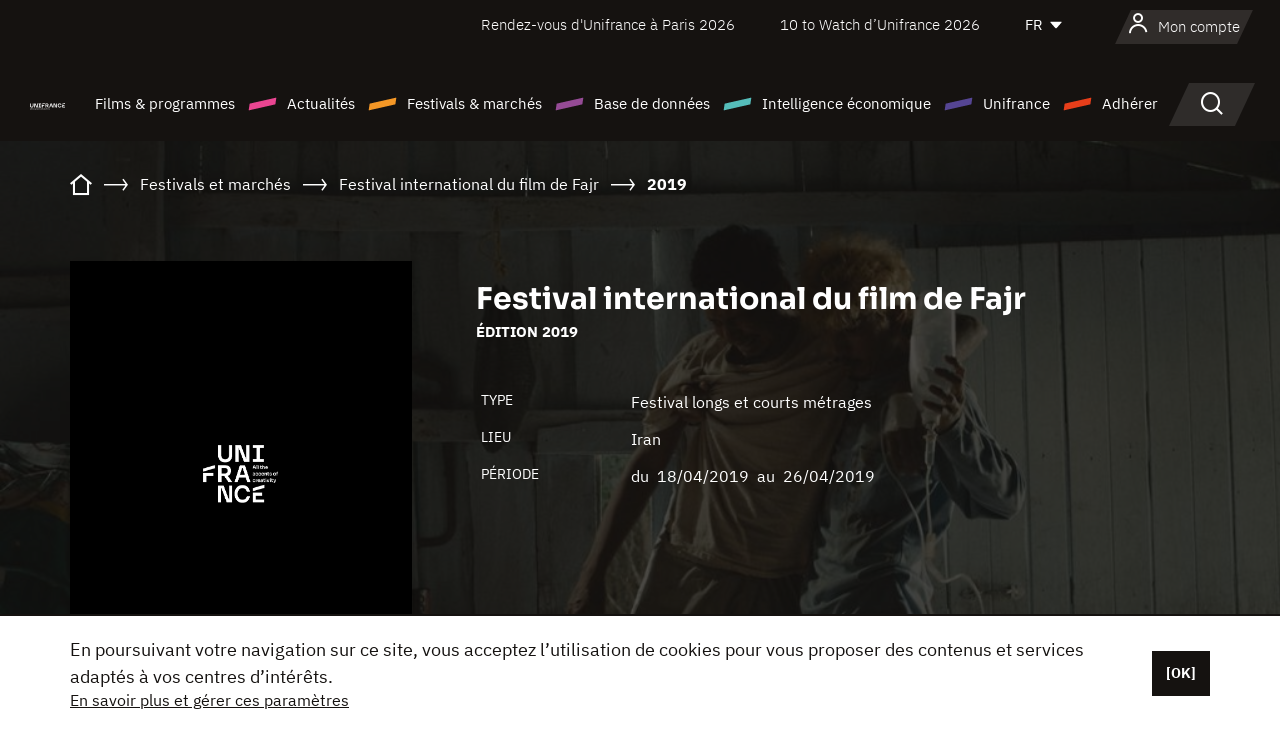

--- FILE ---
content_type: text/html; charset=utf-8
request_url: https://www.google.com/recaptcha/api2/anchor?ar=1&k=6LcJfHopAAAAAJA2ysQXhcpcbIYJi36tX6uIGLaU&co=aHR0cHM6Ly93d3cudW5pZnJhbmNlLm9yZzo0NDM.&hl=en&v=N67nZn4AqZkNcbeMu4prBgzg&size=normal&anchor-ms=20000&execute-ms=30000&cb=68r5it7z9yaz
body_size: 49585
content:
<!DOCTYPE HTML><html dir="ltr" lang="en"><head><meta http-equiv="Content-Type" content="text/html; charset=UTF-8">
<meta http-equiv="X-UA-Compatible" content="IE=edge">
<title>reCAPTCHA</title>
<style type="text/css">
/* cyrillic-ext */
@font-face {
  font-family: 'Roboto';
  font-style: normal;
  font-weight: 400;
  font-stretch: 100%;
  src: url(//fonts.gstatic.com/s/roboto/v48/KFO7CnqEu92Fr1ME7kSn66aGLdTylUAMa3GUBHMdazTgWw.woff2) format('woff2');
  unicode-range: U+0460-052F, U+1C80-1C8A, U+20B4, U+2DE0-2DFF, U+A640-A69F, U+FE2E-FE2F;
}
/* cyrillic */
@font-face {
  font-family: 'Roboto';
  font-style: normal;
  font-weight: 400;
  font-stretch: 100%;
  src: url(//fonts.gstatic.com/s/roboto/v48/KFO7CnqEu92Fr1ME7kSn66aGLdTylUAMa3iUBHMdazTgWw.woff2) format('woff2');
  unicode-range: U+0301, U+0400-045F, U+0490-0491, U+04B0-04B1, U+2116;
}
/* greek-ext */
@font-face {
  font-family: 'Roboto';
  font-style: normal;
  font-weight: 400;
  font-stretch: 100%;
  src: url(//fonts.gstatic.com/s/roboto/v48/KFO7CnqEu92Fr1ME7kSn66aGLdTylUAMa3CUBHMdazTgWw.woff2) format('woff2');
  unicode-range: U+1F00-1FFF;
}
/* greek */
@font-face {
  font-family: 'Roboto';
  font-style: normal;
  font-weight: 400;
  font-stretch: 100%;
  src: url(//fonts.gstatic.com/s/roboto/v48/KFO7CnqEu92Fr1ME7kSn66aGLdTylUAMa3-UBHMdazTgWw.woff2) format('woff2');
  unicode-range: U+0370-0377, U+037A-037F, U+0384-038A, U+038C, U+038E-03A1, U+03A3-03FF;
}
/* math */
@font-face {
  font-family: 'Roboto';
  font-style: normal;
  font-weight: 400;
  font-stretch: 100%;
  src: url(//fonts.gstatic.com/s/roboto/v48/KFO7CnqEu92Fr1ME7kSn66aGLdTylUAMawCUBHMdazTgWw.woff2) format('woff2');
  unicode-range: U+0302-0303, U+0305, U+0307-0308, U+0310, U+0312, U+0315, U+031A, U+0326-0327, U+032C, U+032F-0330, U+0332-0333, U+0338, U+033A, U+0346, U+034D, U+0391-03A1, U+03A3-03A9, U+03B1-03C9, U+03D1, U+03D5-03D6, U+03F0-03F1, U+03F4-03F5, U+2016-2017, U+2034-2038, U+203C, U+2040, U+2043, U+2047, U+2050, U+2057, U+205F, U+2070-2071, U+2074-208E, U+2090-209C, U+20D0-20DC, U+20E1, U+20E5-20EF, U+2100-2112, U+2114-2115, U+2117-2121, U+2123-214F, U+2190, U+2192, U+2194-21AE, U+21B0-21E5, U+21F1-21F2, U+21F4-2211, U+2213-2214, U+2216-22FF, U+2308-230B, U+2310, U+2319, U+231C-2321, U+2336-237A, U+237C, U+2395, U+239B-23B7, U+23D0, U+23DC-23E1, U+2474-2475, U+25AF, U+25B3, U+25B7, U+25BD, U+25C1, U+25CA, U+25CC, U+25FB, U+266D-266F, U+27C0-27FF, U+2900-2AFF, U+2B0E-2B11, U+2B30-2B4C, U+2BFE, U+3030, U+FF5B, U+FF5D, U+1D400-1D7FF, U+1EE00-1EEFF;
}
/* symbols */
@font-face {
  font-family: 'Roboto';
  font-style: normal;
  font-weight: 400;
  font-stretch: 100%;
  src: url(//fonts.gstatic.com/s/roboto/v48/KFO7CnqEu92Fr1ME7kSn66aGLdTylUAMaxKUBHMdazTgWw.woff2) format('woff2');
  unicode-range: U+0001-000C, U+000E-001F, U+007F-009F, U+20DD-20E0, U+20E2-20E4, U+2150-218F, U+2190, U+2192, U+2194-2199, U+21AF, U+21E6-21F0, U+21F3, U+2218-2219, U+2299, U+22C4-22C6, U+2300-243F, U+2440-244A, U+2460-24FF, U+25A0-27BF, U+2800-28FF, U+2921-2922, U+2981, U+29BF, U+29EB, U+2B00-2BFF, U+4DC0-4DFF, U+FFF9-FFFB, U+10140-1018E, U+10190-1019C, U+101A0, U+101D0-101FD, U+102E0-102FB, U+10E60-10E7E, U+1D2C0-1D2D3, U+1D2E0-1D37F, U+1F000-1F0FF, U+1F100-1F1AD, U+1F1E6-1F1FF, U+1F30D-1F30F, U+1F315, U+1F31C, U+1F31E, U+1F320-1F32C, U+1F336, U+1F378, U+1F37D, U+1F382, U+1F393-1F39F, U+1F3A7-1F3A8, U+1F3AC-1F3AF, U+1F3C2, U+1F3C4-1F3C6, U+1F3CA-1F3CE, U+1F3D4-1F3E0, U+1F3ED, U+1F3F1-1F3F3, U+1F3F5-1F3F7, U+1F408, U+1F415, U+1F41F, U+1F426, U+1F43F, U+1F441-1F442, U+1F444, U+1F446-1F449, U+1F44C-1F44E, U+1F453, U+1F46A, U+1F47D, U+1F4A3, U+1F4B0, U+1F4B3, U+1F4B9, U+1F4BB, U+1F4BF, U+1F4C8-1F4CB, U+1F4D6, U+1F4DA, U+1F4DF, U+1F4E3-1F4E6, U+1F4EA-1F4ED, U+1F4F7, U+1F4F9-1F4FB, U+1F4FD-1F4FE, U+1F503, U+1F507-1F50B, U+1F50D, U+1F512-1F513, U+1F53E-1F54A, U+1F54F-1F5FA, U+1F610, U+1F650-1F67F, U+1F687, U+1F68D, U+1F691, U+1F694, U+1F698, U+1F6AD, U+1F6B2, U+1F6B9-1F6BA, U+1F6BC, U+1F6C6-1F6CF, U+1F6D3-1F6D7, U+1F6E0-1F6EA, U+1F6F0-1F6F3, U+1F6F7-1F6FC, U+1F700-1F7FF, U+1F800-1F80B, U+1F810-1F847, U+1F850-1F859, U+1F860-1F887, U+1F890-1F8AD, U+1F8B0-1F8BB, U+1F8C0-1F8C1, U+1F900-1F90B, U+1F93B, U+1F946, U+1F984, U+1F996, U+1F9E9, U+1FA00-1FA6F, U+1FA70-1FA7C, U+1FA80-1FA89, U+1FA8F-1FAC6, U+1FACE-1FADC, U+1FADF-1FAE9, U+1FAF0-1FAF8, U+1FB00-1FBFF;
}
/* vietnamese */
@font-face {
  font-family: 'Roboto';
  font-style: normal;
  font-weight: 400;
  font-stretch: 100%;
  src: url(//fonts.gstatic.com/s/roboto/v48/KFO7CnqEu92Fr1ME7kSn66aGLdTylUAMa3OUBHMdazTgWw.woff2) format('woff2');
  unicode-range: U+0102-0103, U+0110-0111, U+0128-0129, U+0168-0169, U+01A0-01A1, U+01AF-01B0, U+0300-0301, U+0303-0304, U+0308-0309, U+0323, U+0329, U+1EA0-1EF9, U+20AB;
}
/* latin-ext */
@font-face {
  font-family: 'Roboto';
  font-style: normal;
  font-weight: 400;
  font-stretch: 100%;
  src: url(//fonts.gstatic.com/s/roboto/v48/KFO7CnqEu92Fr1ME7kSn66aGLdTylUAMa3KUBHMdazTgWw.woff2) format('woff2');
  unicode-range: U+0100-02BA, U+02BD-02C5, U+02C7-02CC, U+02CE-02D7, U+02DD-02FF, U+0304, U+0308, U+0329, U+1D00-1DBF, U+1E00-1E9F, U+1EF2-1EFF, U+2020, U+20A0-20AB, U+20AD-20C0, U+2113, U+2C60-2C7F, U+A720-A7FF;
}
/* latin */
@font-face {
  font-family: 'Roboto';
  font-style: normal;
  font-weight: 400;
  font-stretch: 100%;
  src: url(//fonts.gstatic.com/s/roboto/v48/KFO7CnqEu92Fr1ME7kSn66aGLdTylUAMa3yUBHMdazQ.woff2) format('woff2');
  unicode-range: U+0000-00FF, U+0131, U+0152-0153, U+02BB-02BC, U+02C6, U+02DA, U+02DC, U+0304, U+0308, U+0329, U+2000-206F, U+20AC, U+2122, U+2191, U+2193, U+2212, U+2215, U+FEFF, U+FFFD;
}
/* cyrillic-ext */
@font-face {
  font-family: 'Roboto';
  font-style: normal;
  font-weight: 500;
  font-stretch: 100%;
  src: url(//fonts.gstatic.com/s/roboto/v48/KFO7CnqEu92Fr1ME7kSn66aGLdTylUAMa3GUBHMdazTgWw.woff2) format('woff2');
  unicode-range: U+0460-052F, U+1C80-1C8A, U+20B4, U+2DE0-2DFF, U+A640-A69F, U+FE2E-FE2F;
}
/* cyrillic */
@font-face {
  font-family: 'Roboto';
  font-style: normal;
  font-weight: 500;
  font-stretch: 100%;
  src: url(//fonts.gstatic.com/s/roboto/v48/KFO7CnqEu92Fr1ME7kSn66aGLdTylUAMa3iUBHMdazTgWw.woff2) format('woff2');
  unicode-range: U+0301, U+0400-045F, U+0490-0491, U+04B0-04B1, U+2116;
}
/* greek-ext */
@font-face {
  font-family: 'Roboto';
  font-style: normal;
  font-weight: 500;
  font-stretch: 100%;
  src: url(//fonts.gstatic.com/s/roboto/v48/KFO7CnqEu92Fr1ME7kSn66aGLdTylUAMa3CUBHMdazTgWw.woff2) format('woff2');
  unicode-range: U+1F00-1FFF;
}
/* greek */
@font-face {
  font-family: 'Roboto';
  font-style: normal;
  font-weight: 500;
  font-stretch: 100%;
  src: url(//fonts.gstatic.com/s/roboto/v48/KFO7CnqEu92Fr1ME7kSn66aGLdTylUAMa3-UBHMdazTgWw.woff2) format('woff2');
  unicode-range: U+0370-0377, U+037A-037F, U+0384-038A, U+038C, U+038E-03A1, U+03A3-03FF;
}
/* math */
@font-face {
  font-family: 'Roboto';
  font-style: normal;
  font-weight: 500;
  font-stretch: 100%;
  src: url(//fonts.gstatic.com/s/roboto/v48/KFO7CnqEu92Fr1ME7kSn66aGLdTylUAMawCUBHMdazTgWw.woff2) format('woff2');
  unicode-range: U+0302-0303, U+0305, U+0307-0308, U+0310, U+0312, U+0315, U+031A, U+0326-0327, U+032C, U+032F-0330, U+0332-0333, U+0338, U+033A, U+0346, U+034D, U+0391-03A1, U+03A3-03A9, U+03B1-03C9, U+03D1, U+03D5-03D6, U+03F0-03F1, U+03F4-03F5, U+2016-2017, U+2034-2038, U+203C, U+2040, U+2043, U+2047, U+2050, U+2057, U+205F, U+2070-2071, U+2074-208E, U+2090-209C, U+20D0-20DC, U+20E1, U+20E5-20EF, U+2100-2112, U+2114-2115, U+2117-2121, U+2123-214F, U+2190, U+2192, U+2194-21AE, U+21B0-21E5, U+21F1-21F2, U+21F4-2211, U+2213-2214, U+2216-22FF, U+2308-230B, U+2310, U+2319, U+231C-2321, U+2336-237A, U+237C, U+2395, U+239B-23B7, U+23D0, U+23DC-23E1, U+2474-2475, U+25AF, U+25B3, U+25B7, U+25BD, U+25C1, U+25CA, U+25CC, U+25FB, U+266D-266F, U+27C0-27FF, U+2900-2AFF, U+2B0E-2B11, U+2B30-2B4C, U+2BFE, U+3030, U+FF5B, U+FF5D, U+1D400-1D7FF, U+1EE00-1EEFF;
}
/* symbols */
@font-face {
  font-family: 'Roboto';
  font-style: normal;
  font-weight: 500;
  font-stretch: 100%;
  src: url(//fonts.gstatic.com/s/roboto/v48/KFO7CnqEu92Fr1ME7kSn66aGLdTylUAMaxKUBHMdazTgWw.woff2) format('woff2');
  unicode-range: U+0001-000C, U+000E-001F, U+007F-009F, U+20DD-20E0, U+20E2-20E4, U+2150-218F, U+2190, U+2192, U+2194-2199, U+21AF, U+21E6-21F0, U+21F3, U+2218-2219, U+2299, U+22C4-22C6, U+2300-243F, U+2440-244A, U+2460-24FF, U+25A0-27BF, U+2800-28FF, U+2921-2922, U+2981, U+29BF, U+29EB, U+2B00-2BFF, U+4DC0-4DFF, U+FFF9-FFFB, U+10140-1018E, U+10190-1019C, U+101A0, U+101D0-101FD, U+102E0-102FB, U+10E60-10E7E, U+1D2C0-1D2D3, U+1D2E0-1D37F, U+1F000-1F0FF, U+1F100-1F1AD, U+1F1E6-1F1FF, U+1F30D-1F30F, U+1F315, U+1F31C, U+1F31E, U+1F320-1F32C, U+1F336, U+1F378, U+1F37D, U+1F382, U+1F393-1F39F, U+1F3A7-1F3A8, U+1F3AC-1F3AF, U+1F3C2, U+1F3C4-1F3C6, U+1F3CA-1F3CE, U+1F3D4-1F3E0, U+1F3ED, U+1F3F1-1F3F3, U+1F3F5-1F3F7, U+1F408, U+1F415, U+1F41F, U+1F426, U+1F43F, U+1F441-1F442, U+1F444, U+1F446-1F449, U+1F44C-1F44E, U+1F453, U+1F46A, U+1F47D, U+1F4A3, U+1F4B0, U+1F4B3, U+1F4B9, U+1F4BB, U+1F4BF, U+1F4C8-1F4CB, U+1F4D6, U+1F4DA, U+1F4DF, U+1F4E3-1F4E6, U+1F4EA-1F4ED, U+1F4F7, U+1F4F9-1F4FB, U+1F4FD-1F4FE, U+1F503, U+1F507-1F50B, U+1F50D, U+1F512-1F513, U+1F53E-1F54A, U+1F54F-1F5FA, U+1F610, U+1F650-1F67F, U+1F687, U+1F68D, U+1F691, U+1F694, U+1F698, U+1F6AD, U+1F6B2, U+1F6B9-1F6BA, U+1F6BC, U+1F6C6-1F6CF, U+1F6D3-1F6D7, U+1F6E0-1F6EA, U+1F6F0-1F6F3, U+1F6F7-1F6FC, U+1F700-1F7FF, U+1F800-1F80B, U+1F810-1F847, U+1F850-1F859, U+1F860-1F887, U+1F890-1F8AD, U+1F8B0-1F8BB, U+1F8C0-1F8C1, U+1F900-1F90B, U+1F93B, U+1F946, U+1F984, U+1F996, U+1F9E9, U+1FA00-1FA6F, U+1FA70-1FA7C, U+1FA80-1FA89, U+1FA8F-1FAC6, U+1FACE-1FADC, U+1FADF-1FAE9, U+1FAF0-1FAF8, U+1FB00-1FBFF;
}
/* vietnamese */
@font-face {
  font-family: 'Roboto';
  font-style: normal;
  font-weight: 500;
  font-stretch: 100%;
  src: url(//fonts.gstatic.com/s/roboto/v48/KFO7CnqEu92Fr1ME7kSn66aGLdTylUAMa3OUBHMdazTgWw.woff2) format('woff2');
  unicode-range: U+0102-0103, U+0110-0111, U+0128-0129, U+0168-0169, U+01A0-01A1, U+01AF-01B0, U+0300-0301, U+0303-0304, U+0308-0309, U+0323, U+0329, U+1EA0-1EF9, U+20AB;
}
/* latin-ext */
@font-face {
  font-family: 'Roboto';
  font-style: normal;
  font-weight: 500;
  font-stretch: 100%;
  src: url(//fonts.gstatic.com/s/roboto/v48/KFO7CnqEu92Fr1ME7kSn66aGLdTylUAMa3KUBHMdazTgWw.woff2) format('woff2');
  unicode-range: U+0100-02BA, U+02BD-02C5, U+02C7-02CC, U+02CE-02D7, U+02DD-02FF, U+0304, U+0308, U+0329, U+1D00-1DBF, U+1E00-1E9F, U+1EF2-1EFF, U+2020, U+20A0-20AB, U+20AD-20C0, U+2113, U+2C60-2C7F, U+A720-A7FF;
}
/* latin */
@font-face {
  font-family: 'Roboto';
  font-style: normal;
  font-weight: 500;
  font-stretch: 100%;
  src: url(//fonts.gstatic.com/s/roboto/v48/KFO7CnqEu92Fr1ME7kSn66aGLdTylUAMa3yUBHMdazQ.woff2) format('woff2');
  unicode-range: U+0000-00FF, U+0131, U+0152-0153, U+02BB-02BC, U+02C6, U+02DA, U+02DC, U+0304, U+0308, U+0329, U+2000-206F, U+20AC, U+2122, U+2191, U+2193, U+2212, U+2215, U+FEFF, U+FFFD;
}
/* cyrillic-ext */
@font-face {
  font-family: 'Roboto';
  font-style: normal;
  font-weight: 900;
  font-stretch: 100%;
  src: url(//fonts.gstatic.com/s/roboto/v48/KFO7CnqEu92Fr1ME7kSn66aGLdTylUAMa3GUBHMdazTgWw.woff2) format('woff2');
  unicode-range: U+0460-052F, U+1C80-1C8A, U+20B4, U+2DE0-2DFF, U+A640-A69F, U+FE2E-FE2F;
}
/* cyrillic */
@font-face {
  font-family: 'Roboto';
  font-style: normal;
  font-weight: 900;
  font-stretch: 100%;
  src: url(//fonts.gstatic.com/s/roboto/v48/KFO7CnqEu92Fr1ME7kSn66aGLdTylUAMa3iUBHMdazTgWw.woff2) format('woff2');
  unicode-range: U+0301, U+0400-045F, U+0490-0491, U+04B0-04B1, U+2116;
}
/* greek-ext */
@font-face {
  font-family: 'Roboto';
  font-style: normal;
  font-weight: 900;
  font-stretch: 100%;
  src: url(//fonts.gstatic.com/s/roboto/v48/KFO7CnqEu92Fr1ME7kSn66aGLdTylUAMa3CUBHMdazTgWw.woff2) format('woff2');
  unicode-range: U+1F00-1FFF;
}
/* greek */
@font-face {
  font-family: 'Roboto';
  font-style: normal;
  font-weight: 900;
  font-stretch: 100%;
  src: url(//fonts.gstatic.com/s/roboto/v48/KFO7CnqEu92Fr1ME7kSn66aGLdTylUAMa3-UBHMdazTgWw.woff2) format('woff2');
  unicode-range: U+0370-0377, U+037A-037F, U+0384-038A, U+038C, U+038E-03A1, U+03A3-03FF;
}
/* math */
@font-face {
  font-family: 'Roboto';
  font-style: normal;
  font-weight: 900;
  font-stretch: 100%;
  src: url(//fonts.gstatic.com/s/roboto/v48/KFO7CnqEu92Fr1ME7kSn66aGLdTylUAMawCUBHMdazTgWw.woff2) format('woff2');
  unicode-range: U+0302-0303, U+0305, U+0307-0308, U+0310, U+0312, U+0315, U+031A, U+0326-0327, U+032C, U+032F-0330, U+0332-0333, U+0338, U+033A, U+0346, U+034D, U+0391-03A1, U+03A3-03A9, U+03B1-03C9, U+03D1, U+03D5-03D6, U+03F0-03F1, U+03F4-03F5, U+2016-2017, U+2034-2038, U+203C, U+2040, U+2043, U+2047, U+2050, U+2057, U+205F, U+2070-2071, U+2074-208E, U+2090-209C, U+20D0-20DC, U+20E1, U+20E5-20EF, U+2100-2112, U+2114-2115, U+2117-2121, U+2123-214F, U+2190, U+2192, U+2194-21AE, U+21B0-21E5, U+21F1-21F2, U+21F4-2211, U+2213-2214, U+2216-22FF, U+2308-230B, U+2310, U+2319, U+231C-2321, U+2336-237A, U+237C, U+2395, U+239B-23B7, U+23D0, U+23DC-23E1, U+2474-2475, U+25AF, U+25B3, U+25B7, U+25BD, U+25C1, U+25CA, U+25CC, U+25FB, U+266D-266F, U+27C0-27FF, U+2900-2AFF, U+2B0E-2B11, U+2B30-2B4C, U+2BFE, U+3030, U+FF5B, U+FF5D, U+1D400-1D7FF, U+1EE00-1EEFF;
}
/* symbols */
@font-face {
  font-family: 'Roboto';
  font-style: normal;
  font-weight: 900;
  font-stretch: 100%;
  src: url(//fonts.gstatic.com/s/roboto/v48/KFO7CnqEu92Fr1ME7kSn66aGLdTylUAMaxKUBHMdazTgWw.woff2) format('woff2');
  unicode-range: U+0001-000C, U+000E-001F, U+007F-009F, U+20DD-20E0, U+20E2-20E4, U+2150-218F, U+2190, U+2192, U+2194-2199, U+21AF, U+21E6-21F0, U+21F3, U+2218-2219, U+2299, U+22C4-22C6, U+2300-243F, U+2440-244A, U+2460-24FF, U+25A0-27BF, U+2800-28FF, U+2921-2922, U+2981, U+29BF, U+29EB, U+2B00-2BFF, U+4DC0-4DFF, U+FFF9-FFFB, U+10140-1018E, U+10190-1019C, U+101A0, U+101D0-101FD, U+102E0-102FB, U+10E60-10E7E, U+1D2C0-1D2D3, U+1D2E0-1D37F, U+1F000-1F0FF, U+1F100-1F1AD, U+1F1E6-1F1FF, U+1F30D-1F30F, U+1F315, U+1F31C, U+1F31E, U+1F320-1F32C, U+1F336, U+1F378, U+1F37D, U+1F382, U+1F393-1F39F, U+1F3A7-1F3A8, U+1F3AC-1F3AF, U+1F3C2, U+1F3C4-1F3C6, U+1F3CA-1F3CE, U+1F3D4-1F3E0, U+1F3ED, U+1F3F1-1F3F3, U+1F3F5-1F3F7, U+1F408, U+1F415, U+1F41F, U+1F426, U+1F43F, U+1F441-1F442, U+1F444, U+1F446-1F449, U+1F44C-1F44E, U+1F453, U+1F46A, U+1F47D, U+1F4A3, U+1F4B0, U+1F4B3, U+1F4B9, U+1F4BB, U+1F4BF, U+1F4C8-1F4CB, U+1F4D6, U+1F4DA, U+1F4DF, U+1F4E3-1F4E6, U+1F4EA-1F4ED, U+1F4F7, U+1F4F9-1F4FB, U+1F4FD-1F4FE, U+1F503, U+1F507-1F50B, U+1F50D, U+1F512-1F513, U+1F53E-1F54A, U+1F54F-1F5FA, U+1F610, U+1F650-1F67F, U+1F687, U+1F68D, U+1F691, U+1F694, U+1F698, U+1F6AD, U+1F6B2, U+1F6B9-1F6BA, U+1F6BC, U+1F6C6-1F6CF, U+1F6D3-1F6D7, U+1F6E0-1F6EA, U+1F6F0-1F6F3, U+1F6F7-1F6FC, U+1F700-1F7FF, U+1F800-1F80B, U+1F810-1F847, U+1F850-1F859, U+1F860-1F887, U+1F890-1F8AD, U+1F8B0-1F8BB, U+1F8C0-1F8C1, U+1F900-1F90B, U+1F93B, U+1F946, U+1F984, U+1F996, U+1F9E9, U+1FA00-1FA6F, U+1FA70-1FA7C, U+1FA80-1FA89, U+1FA8F-1FAC6, U+1FACE-1FADC, U+1FADF-1FAE9, U+1FAF0-1FAF8, U+1FB00-1FBFF;
}
/* vietnamese */
@font-face {
  font-family: 'Roboto';
  font-style: normal;
  font-weight: 900;
  font-stretch: 100%;
  src: url(//fonts.gstatic.com/s/roboto/v48/KFO7CnqEu92Fr1ME7kSn66aGLdTylUAMa3OUBHMdazTgWw.woff2) format('woff2');
  unicode-range: U+0102-0103, U+0110-0111, U+0128-0129, U+0168-0169, U+01A0-01A1, U+01AF-01B0, U+0300-0301, U+0303-0304, U+0308-0309, U+0323, U+0329, U+1EA0-1EF9, U+20AB;
}
/* latin-ext */
@font-face {
  font-family: 'Roboto';
  font-style: normal;
  font-weight: 900;
  font-stretch: 100%;
  src: url(//fonts.gstatic.com/s/roboto/v48/KFO7CnqEu92Fr1ME7kSn66aGLdTylUAMa3KUBHMdazTgWw.woff2) format('woff2');
  unicode-range: U+0100-02BA, U+02BD-02C5, U+02C7-02CC, U+02CE-02D7, U+02DD-02FF, U+0304, U+0308, U+0329, U+1D00-1DBF, U+1E00-1E9F, U+1EF2-1EFF, U+2020, U+20A0-20AB, U+20AD-20C0, U+2113, U+2C60-2C7F, U+A720-A7FF;
}
/* latin */
@font-face {
  font-family: 'Roboto';
  font-style: normal;
  font-weight: 900;
  font-stretch: 100%;
  src: url(//fonts.gstatic.com/s/roboto/v48/KFO7CnqEu92Fr1ME7kSn66aGLdTylUAMa3yUBHMdazQ.woff2) format('woff2');
  unicode-range: U+0000-00FF, U+0131, U+0152-0153, U+02BB-02BC, U+02C6, U+02DA, U+02DC, U+0304, U+0308, U+0329, U+2000-206F, U+20AC, U+2122, U+2191, U+2193, U+2212, U+2215, U+FEFF, U+FFFD;
}

</style>
<link rel="stylesheet" type="text/css" href="https://www.gstatic.com/recaptcha/releases/N67nZn4AqZkNcbeMu4prBgzg/styles__ltr.css">
<script nonce="JCUydonuqFg6S6xh3hgVtQ" type="text/javascript">window['__recaptcha_api'] = 'https://www.google.com/recaptcha/api2/';</script>
<script type="text/javascript" src="https://www.gstatic.com/recaptcha/releases/N67nZn4AqZkNcbeMu4prBgzg/recaptcha__en.js" nonce="JCUydonuqFg6S6xh3hgVtQ">
      
    </script></head>
<body><div id="rc-anchor-alert" class="rc-anchor-alert"></div>
<input type="hidden" id="recaptcha-token" value="[base64]">
<script type="text/javascript" nonce="JCUydonuqFg6S6xh3hgVtQ">
      recaptcha.anchor.Main.init("[\x22ainput\x22,[\x22bgdata\x22,\x22\x22,\[base64]/[base64]/[base64]/[base64]/[base64]/[base64]/KGcoTywyNTMsTy5PKSxVRyhPLEMpKTpnKE8sMjUzLEMpLE8pKSxsKSksTykpfSxieT1mdW5jdGlvbihDLE8sdSxsKXtmb3IobD0odT1SKEMpLDApO08+MDtPLS0pbD1sPDw4fFooQyk7ZyhDLHUsbCl9LFVHPWZ1bmN0aW9uKEMsTyl7Qy5pLmxlbmd0aD4xMDQ/[base64]/[base64]/[base64]/[base64]/[base64]/[base64]/[base64]\\u003d\x22,\[base64]\x22,\x22RWdxw7vCjWYpw4LCgUbDkcKQwpM/HMKEwqt8X8OiFwfDsz13wrFQw7Uwwr/[base64]/CvcOew7ghw5zCpcOWOinDriVMw5hCS8KVG2LDuz0Gf3TDm8KPd0xQwoV4w4tzwpcfwpVkeMK4FMOMw6MnwpQqKMK/bMOVwocVw6HDt251wpxdwrbDs8Kkw7DCmBF7w4DCnMOJPcKSw67CjcOJw6YdcCk9O8OFUsOvDA0TwoQUHcO0wqHDiSsqCQ/CmcK4wqBINMKkcm3DkcKKHGBOwqx7w6bDnlTChlx0FhrCtsKaNcKKwqY8dARaIR4uWsKqw7lbCcObLcKJYxZaw77DqMKFwrYIPU7Crh/[base64]/DvMOhQh/CpmXDi8Opw4PCkmbCocKAwoJFwqVSwpshwottY8OBU1/CiMOta3VXNMK1w4pIf1MFw4EwwqLDlUVde8Oqwqw7w5dKN8ORVcK5wqnDgsK0am/[base64]/CpwnCscKHwr/CmMK/Vl7Cs8ONw4wKw4ZIw4k3w4YTw4LDhUnCl8K4w5LDn8Ktw7vDpcOdw6VNwp3DlC3DnXAGwp3DiS/CnMOGOjtfWjnDvkPCqno2GXlgw6jChsKDwpzDpMKZIMO4AiQkw75Dw4JAw47Ds8KYw5NrPcOjY18RK8Ozw6Ehw64vXT9ow789VsOLw5A0wr7CpsKiw5IfwpjDosOeW8KVA8KefsKLw6zDocOXwrgQRzI7XmQhPsKiw53DtcKKwoLCjsOkw5Zkwpw/[base64]/w6rCrMOkfF7DknbCoRR9wpsww7B1ZSENwpbDicK7OG90dMOMw6tyGW52wrgLNw/CmXN7eMObwqIBwrVnF8OhfsKzSSEbw7rCtipwCSkVUsOMw5cEQsKWw7nCoUELworCpMOKw75Tw6FgwonDmsKSwqHCssKYPmDDmcKMwpAAwpNgwrBZwo0GfcKxRcOzw4oww60TZSbDm1HDr8KpDMOfMBcCw6xLZsKZD1zCvSocG8OhN8O2CMKJccOXwp/DlsKBw4HDk8O7KsOYLsO5w4HCsAclwozDrWrDosKLUBbChG46a8OnfMKcw5TCoW8hO8KLM8O/w4d8EcOHCzsTZn/CrAYpw4XDq8Kow6k/wp8XHAdEKD7DhVfDhsKbwrg+dmUAwq7DtT7CslhIdVMNTsOwwopqIBJ0HcO2w6TDn8Kde8Kew75dBmpaP8Odw4B2AMKdw6bCk8OhQsOrcwx+wpLClW3DqsOvfy7CjsOvC3c3w5TCimTDhV3CsCEXwpo1wrAPw6F/worCiQfCsibDiA5Hw6Ibw6YOw4nDk8KVwrbCm8OTHlXCvcO/[base64]/[base64]/CrAvDilQxwq/Cr2fDmhvCmhg5w4gUPEZfwrLDj2vCosO1w7zCnS3Di8O5M8OtEsKJw4YMZjxYw4xHwo8WZDnDkXHCj3HDkBTCsC3DvsKYJ8OEw5hzwqvCjVjDrcKEw65qwp/DscKPU0ZgU8OBasORw4QhwrZIwoUhGUbCkDrCjcOTAxnCrcKuPmlmw4RFUMKbw5Yqw6hdcmEsw6bDtE3Dj3nDjsOzJMOzO2XDlClqesKAw4LDmMKwwqTCvCY1eATDqjPCi8OIw4LCky3CgzzDk8KZGQ7CtmTDrl/DiGHDs0DDo8KlwoEZd8K3Tn3CqkItAjnCtsKmw6Qswo0FXsOYwo5mwpzCk8OGw64hwrfDh8KOw6PDrFXDvBs1wqbDsQLCqw0yfUMpXkMewo9AE8O0wrV7w780wobDiTHDgUlmOixIw5/[base64]/Dt1lMJ2MTKWrCk2bDrMOzw7NqwqsfLcKZw5bCksKFw6l/w5lDwpFHw7F6wqd3EMKkB8KnUsOxUMKcwoU6EsOIcMOSwqDDjB/Cr8O0DGzCgcO0w4JfwqlLc2JMWwXDvEV0w57ClMOEVAA3wpHCsXDDkjJJL8KQd3ooP2AiHcKSV3FjBsOjJsO7cGLCmsKOcG/DssOswoxTeRbDoMOmwojChBDDrmPDvW1hw7jCuMKZP8OFWcK6XkLDscO0QcOKwqLCvDnCnS5IwprCnMKcwpTCi0/CmgHDvsOVSMOAX10bMcKBwpXCgsKGwps1wpvDg8OSTsKaw6huwoBFeSXDr8KDw64TaQxWwppcFxjCmCHCuFnDgBdQw58QUcKvwpPDhTBIwr1IFWHDowLCssKnEWFsw7krbMKuwpg4dMKgw5Q0N3HCvkbDgCV6wo/DmsKNw4UBwoRTBwfDgsOdw6TDlS9tworCnA/[base64]/DkcOMw5dXE8Kaw5hfQsONRRXCl0vCoTDDhSbCv3bCiCZldsOeUsOow5cfBhYmGMKLwrbCtBM2XMKsw5UwAMKzLMOZwrsFwoYJwqgtw6zDr0nChcO9R8KPC8KqCyHDrMKtwotSGmrDvHFlw5UQw4/DvVEyw6w/[base64]/Cu8KDExVHQcKrHGYKaMOtRWnCncK9w6bDsmloDhJEw67ChMOJwptmwpTCnWTCpwM8w6rDpDpewoYbTDsgU0TCi8Osw6zCgcKyw7AXMCHDrQdcwpMrKMKEb8O/[base64]/XsOkwrwYARbCusKvJsKIQ8OcbTk8P3HCisKlTjQWP8KIUMOFwpl7IyTCtWAPDGdrw55+wr82UcKEIsORw67DiAnCvnZPeE/DoA3DgsK5MsKwYDwww4slIjjCkVVDwqYxw7jCtsKLNFXCqnnDh8KDFMK/[base64]/[base64]/DiMOBwpLCozPDlcKKwqRPIBvDhA9Mw4twI8O8w4MswqRpFGbCrsKGLsO9woUUPCo+w5PCpMOrXxHCusOYw4/[base64]/DnsO3VsO+WgTDszMbHETDm0fCmcOoQcOvIB0nS3HDs8OYwozDr3/CljgowofCnCHCl8OPwrbDkcOaMMO2w4XDqMKoZlwve8KZw4fDphNcw47Cv1vDpcK5dwPDjXYQCyUFwpjChnvClcOkwrzDiEsswodjw7IqwqI8WRzDlTPDnMOPw5nDn8KkHcK/ZFc7eyrDgsOOBA/DuAgWwrvChi18w4ptRHhiUHZUw6HChsOXfA8Vw4rCimF9wo0Hw4HClcKAWTDCgMOtwobCgWTCiD5Iw4nCkMKuBcKCwpbCo8OHw5BHw4JDKMOaVcK5PcOJwoPCpsKtw6XCmGnCpS/DgcOyTsKiw5LCp8KLScK9wpslWxnCnhTDhnJQwrbCpUxRwpXDt8OsF8ORd8KQKQvDl0zCtsOSDMOJwqVtw5bDrcK3wrPDrBkcQcOTAnrCgHbCtl7DlTfCuXEow7QEOcKpwo/[base64]/IynCrMOZJcKVwpsewrvDrMOEwpjCpMKacTTCnULCgMKmw6pFwpXCsMKqDmgoAEtkwpzCj2JgIQnCvHt6w4jDnMOhw4MJK8Ocw49Cwox8wpoXeB/Cj8KpwpNNecKWw5J2Q8KEwoxXwpTCiBFpOsKdwoLCscOQw5trwpzDrx7DskgACTAAXkzDrcKiw49cA34mw63DtMKIw73DvXzCrcOBA2UZwpfDtFkDIsOuwpvDtcONVMOCJ8OIw5vCpX9zQCvCkB3Ds8KNwrvDmULCssOuICTCicKTw5EheXzCk2zCtlnDuzPDvHUTw6/Dt2hiRgE3cMOtYAQXdzbCsMK/HHNXWcKcJcOtwr8Sw5hcV8KBREALwrPCv8KNIhPDqcK6H8Kxw6B9wpkucg0JwovCjDnDlzdMw4pxw4Y8BMOxwrQOSnfChsK/[base64]/H8KPw6/[base64]/[base64]/CiMKyOCxNwo4STxBtw7Jlw5/[base64]/Xg/Ci8K4JRhldcKfScKgIMKwwojChMOfw64sZcOaGMKXw50pFBDDjcKoNQHClzgYw6USw7IVS2PDhUZUwqMgUhHCtiLCicOjwqoBw6Z/WMKOCcKVSsOIacOdw4fCscOiw4LDom0Xw4YCK11kSQIfAcOPd8KGMsOIecO5cCwswpMywqbDu8KpM8OmZsOJwqNIOMOLwqVnw6/CiMOdw7p+w6MdwrvDmBUldxTDiMOPW8K5wrvDusKIAsK5YcODKEfDssK+w5TCpBI+wqzDrMKoOcOmw5M1CsOawoHCp2Z0eVlXwogbQ0TDpW4/w4/CnsKnw4NzwqvDlcKTwo7CvsKfT2bCrEXDhV3Dn8KvwqdacMKXBcKjwqlKYAvCujnDlCMUwrwGETDDgsO5w7XCsTNwJAFDw7dcwoYow5o4BB7CoV7Dp3VBwpBWw58vw7VTw57Dh3XDvMKIw6DCocKRK2Mkw5HDnlPDkMKfwpbDrCPCvWAAb0p2w7/DvT3DuSZ8DMO2IMOBw6s0acODw4jCkMOuJcOIKw9bJAAdesKlbMKTwo9wO1zDrsO3wqMqVwMKw58fCw/CjF7DpnE4w67Dm8KeDw7CvSMvf8OTFsO5w6bDviURw7pPw4zCrRo8DcO7wpfDm8ObwonCvsKowo5meMKTwqYaw6/DowV9HWUqEcKQwr3Du8OGwqPCssO1L30mUFFjIsOZwpBVw4R/[base64]/CvS3CqMOKwoYHwqLDqS/Dv2ZUw6vDnDrCtQzCmsKQWMOOw5bCgQY8JTLDjDI8XsO+cMO0CF8oLjrDtGcbM2vCpxV9w7E0wqbDtMOvNsKiw4PDmMKCw4zDoUhoPsO1TmXCtF0Nw4jCn8OlUkcDO8Kfw6cGwrN1LH/CncKrFcOyYXjCjXrDusKjw7VBHGcHfw5kw5FRwrcpw4bDqMKtw7jCvhPCmjpVVcKgw4Z+KR/CpcOvwotVdyRLwqIXdcKia1fCjAUpwoDDmw3CvzQNemwUHzzDqisbwpLDq8OiABB4HcK/wqdXXMKjw6rDiFUNFGEUCsONdcO2wqbDjcORw5QSw57DqjPDjMKdwr0Yw5VXw4wNXG/DtA4Bw6jCsmPDr8KXUMO+wqMdwpDCncKxTcOWQcK6wqpMe0XCvDNuGsK2DcOqWsKEw6sVdVvDgMK/b8KCwoTDoMKAwq1wFTFbwprCscK/J8O8wqgHTHDDhSjCjsOzZsO2JkEEw6zDp8Ksw6kbRcOCwrlcHMODw7ZnJ8KOw7xBZ8K/ZD88wqtnwp/CkcKUw5zCicK4VMOUwqHCmAwGw7fCtinCm8KIKsOsCsOHw45GEcKmGcKiw4sCdMO3w4bCrsKsalQAw4kjF8KTw5wawo5qwoHCjDvCg1jDusKIwqfCoMOUwpLClH/DicKRw6/CisK0WcOYfEA6CHRxHAHDggIPw4XCoSXCnsOsehQLW8KNUjnCoRnCljnDl8OaMsKfXBbDt8KSRDzChMKBI8OQbFzCn33DviTDgBVmIsK9w7cnw7/CvsKQwpjCihHCpBdLGQJWL09ZU8KmHB54w63Dk8KVFjkqBcOyHD9HwqvCssKYwp1pw6zDgnzDry7CvcK5AX/DpFInNEoPPltqw79Xwo/[base64]/Cu3PCkMOJd8K5ZlMaTMKQw5XChX1wX8OlfcOpwqInG8KrdAdhBsOwP8O+wpXDnCRZCkYAw7/DpsK9aQDClcKKw6TDrAXCs2HDhxXCtyYvw53CtcKXw7zDricIVFtQwo0pW8KOwrwswrjDtyjDrVfDo1AaYiXCvsKfw43DvsO2ZCnDv3rClV3DiyDCtcKcG8KhLMOVwoRTB8Ksw5djb8KdwrEyTcODw4x2WVZCaELCkMO0HTrCqHrDsXTDthzDuBp/CsKbORkSw5nDocKDw4xiwr9VEcO9AzDDuSfCscKLw5VrY3/Dk8OfwrgFXcKCw5bDhsKlM8OuwpPCplUSwrrDoxogHMOYw4rCgMOQMMOINMOXw6c7d8KpwoZEdMOAwpzDlh3CvcKkNETCkMKfW8OYE8Kdw4/[base64]/CsBI5wozCpMOZCcOOwqrClcKPAEYhwoAewqUpLcOzH8OzNgwoHcOCaFU4w7INLMOAwp/CinguC8KVXsOUdcOFw5g5w5tkwq3DrcObw6DCihMSWjLCucKYw5UIw4RzACPDvUDDn8OxM1vCucKRwozDvcKhw7jCtU0LcFZAw5JFwqrCi8O8wqU4PsO4wqLDuB1dwrzCnXjDnBvDk8O4w7Ivw6Z6ZTVFw7VMNMK5wo0OenrCqEnCpWtnw6xewol8DFXDuB/DkcKUwp5+D8OnwrrCosOrWyUZwoNCVRoEw7o/FsKpw7xXwq5lwoopeMKaAMOzwr1tchVMBlnCiCcqC0HDt8KCI8O9OcOvJ8KmAVY4w6kxU3zDpVzCj8OLwrDDqcOewpNnIVnDmsOnLErDsw9aN3p2I8ODPMONfcKXw7bCszbDhMO/w7DDvkw7Lz8Qw4TCqMKJJMOVP8K4w6IVwq3Co8KuK8KQwpEpw5TDgjk6Pjxmw6PDiV8rHcORw48OwpLDrMORdz1wC8KCHQPCgWrDs8OvCMKofjfCpcOLw7rDpi/CqcKZShEnw5NXQQHCl1shwrp0B8KEw5VACcOlACfCsVxuwp8Iw5LDm3xawoh/DMOnbgrCsFLCsi1cLhUPwr8wwq3DinxQwqUew75MC3bCs8OKOMOlwqnCvHY8XS1kPBnDgMO0wqvClMK8w5EJe8OZUTIswrLDllJNw73DvsKNLwLDgsKkwpIyKGbCkTt4wqsKwrnCoQkAbsObPVk0wqURKcKowq4DwqBHVcOBU8OTw6B/[base64]/DlcO9w4DCocKNw53CpMOxwpUxwqpxw4bCu3QbwrXCmFQzw4PDv8KYwoZbwp/CgTIrwpvCv0HCoMOXwpVPw4VbBcOtM3B5woTDvE7ChXXDlgLDjH7CosOcNX97woE8w6/Cv0PCisOaw50swoJLIcK8wpjDisOAw7TCkTAaw5jDocONHV1GwoPDqntKLmEsw4DCnRRIGGjCt3vCvkvCmcK/w7TDi3DCsk3Cj8KfeXJMw6PDk8KpwqfDpMKKBMKzwqcaSgfDvWI/[base64]/McK/HULDhcO+wr/CpsOrwozCkQvDsS3ClsO5wp3DgcOhwoQswqttIsO/wocXwpB4VMOXwpg+QcKSw6NlYcKQw7tsw4lCw7fCvjzCqRrCgWPCmMOxF8KlwpZmwqLCt8KnD8OGXWMrC8KpAhhZUMK5IMKMWMKvb8KHwoTCtHTDpsK4w7LCvgDDnnl0WDXCrys0wq43w405woDDkl/CsC/Cp8KyIMOrwqlrwqfDvsKmwoHDkGRdXcKcP8K7w5DCu8O/KUNnJ1vCllEPwpbDn1FTw7jCrE3Cv0sNw44UC07Ct8Onwpwiw5/DlU5rMsKaBsONMMKIcA91P8KvSMOow6FDflfDpEjClMKtRV5dByYVw5wnHMODw508w7HDknB5w5fCiR7DgMKNw6PDmS/DqkLDpTV3wrTDrRIcGcOcO37DlWDDk8KUwoULCWUPw647GsKSesOMFDlUE0HDg3/CqsK7W8OpLsO8ckvCpcKOM8OTQEjCtiHCvcKUdMOLw77Dq2RVbgEhwpfDsMKqw5LDmMOlw5XCgMK0Sz92w67DqFrCkMO3wpI+FmTCmcOoEyshwrnCocOmw6wDwqLCniMxw580woVBRWTDgC0sw7PDkMOxJsKow6x+ORFEJwTDl8K/AU/[base64]/[base64]/Dm3/[base64]/w6/Drx1KG3jDuMKoeV3Cg8Kjwq4ow5jChjPCr3jCpEzCu3DChsKYZ8OmT8ODO8O+AcK9P3A8w48rw5V+AcOMP8OICghwwo7Ck8KwwovDkDVow4krw4/Cg8K2wpQ0ZcOlw5jCthfCslvDusKuwrN9bMKGwqYIw63Di8KbwpLDuAnCsidYMMOewpleVcKHC8KNbTR3Xyh+w4DDjsK5TE0VacOKwo40w74aw6cXPjxrRSAOF8KWS8OIwrPDisKcwp/CqkDDmsOZA8KFDsK8EcOwwpbDh8KNwqHCjhPClAc9CwxLEEHCh8Kaf8KtBMK1CMKGwo4iAGpzREnCulzCiUxpw5/DvSFcJ8KHwr/CmcOxwpdNwos0wqbDs8OEw6fCgsOzCsOOw6LDrsOHwpg9RA7ClcK2wq7CqcOFEkLDt8ObwpXDp8KPPhbCuR0kwot0GcK4wp/DtWZAwqEBesO6fVQVWWtIwqjDgAYHU8OUZMK/NW4ycX5TZcKdw6/[base64]/w43DgzhPLMKGwrpNwrTDisK5w5TDtH8tw6jCrMK/w7xEwrpdCcOjw7LCrMO4AcOSDMKQwqfCoMK9wq50w5TCj8K0w6hzYsKvUcO/N8Okwq3CnB3Cr8OBMH/[base64]/Cm8Ojw67Chh7Cu3sFJMO7w54JNsOawpZwwofCkMOFBVFewqXDsnfCgBXClnXCnxl3YsOTN8OuwoMkw4fCnC13wq/Ds8KBw5jCsAjChQxVDRfCmMOhw6AZPUVXLMKHw6bDrALDiy9DdAbDr8KNw73CicOfcsKMw4jCiiULw7VadFMqJ3bDpMKzaMKew4Jkw7fCri/DuGPDpHxcIsKkHEh/cBpGCMKGK8Oxwo3Cuw/CisOVw6tRwpnCgSHCj8ObBMOUC8OFcFBFcWAOw7k5cXrCl8KxSlsxw4vDqHdsRsOyZhXDtwvCrk8BKsOLGSTDgMOEwrrComo3wqPDsARuG8O/[base64]/[base64]/CghpfLx/[base64]/CpsODBBvCgTLCm8OXw5jDiHNkHMOXw7LDsgopPV7DokEJw4Q9DMOyw4dMfWDDhcKTURI3w6Z5aMOWw53DssKWHsKoTcKvw7zCosK/bw9HwpgTesK3asOow7fDpinCgcO4w4DCpQkSUcOFJwDCkx4/w5VRXW95wrTCo3Jjw7/CrMOFw5c9fMKNwrrDjMKeA8KTwrjDkMOawrXDnQzCn1RxbFrDhMKlDWJSwrDDvMKvwr9hw4DDu8OOw67Cp1VIXkchwqQ0wrTCqDEDw6wUw6cJw4rDj8OYGMKobsOnwp7CnsKLwpzChFY6wqvCl8OpAV8xFcOaNRnDljfCjj/CqsKneMKKw7PCmsOWUlPDusKHw7QkIcKXw67Dq1nCsMKaBHbDiFrCkQ/DqzPDp8OBw61ywrLCninDnXckwq5Fw7oMMsKKfMO8wq10wqopw6zCin3DsTImw5/DinrCjVLCiGgbwobDlcOlw5l/TF7DjCrCmsKdwoI1w6jDrsKgwq/CmEfCuMO7wrbDs8Opw5Y9ICXCgSvDjAEANmLDrFEqw5Ukw5TCh37DimXCs8K+wpfCjCMsw4nCh8Kbwr0EbsKuwplPN1TDvkE7QMKQw7gyw7/Cs8OgwrfDp8OmegnDhsK9woDCuxvDu8KnBcKGw4LCtsOawpzCpwgcO8KldnV0w7h8wr93wpFjw7NAw67DvX0PE8OYwq98w55vLGoKwqLDoD7Di8KawprDpRbDlsO1w5nDkcOXaHFOI3tKMxU8M8Ofw4vCgMK9w6pPFVoARMK/wpkmcVXDi39/SBrDkSZVCnYgwrHDocKsBwp2w7U0w5B+wrjDo1zDrMO7NWXDhsOuwqd/wqMzwoAJwrHCug1DIsK9Z8KTwrlYwokNIMOBaQQpIlzCjB7Ct8O0wr3DvCBTwpTCiCDDm8KKVRbCksO6J8Kkw7E7BRjCgnw8HRXDnMKUOMOIwox3w4wNBycnw6HCrcOZIcKPwqpKwpTCksKWecOMcgoCwoIjTsKJwoLCoTLDqMOsY8OiU2fDpV9KKsOtwrs/wqbDkcOlJVJaJVNtwoFVwp4EEMK1w6M9woXDiUFfwrfCrVF8wr/CsSxYV8OPw5PDucKJw4XDlA5TC0rCpMOafhFSYMKbICbCs1vCmcOheFDDvTVbBXzDozbCtsKDwqfDgcOtam7CtgQbwojDsS00w7HDocKPwos6w77DvgELBE/[base64]/DosKJCUXDvcOzwp7DkRvDnlwPw7PCrSgNw4fDpRrDlMOTwpZIwozClcOvw4hCw4EjwqROw4oGKMKuOcOLA03Ds8KeCEA2U8KIw6QIw53DrUvCsDJ2w4DDpcOZwothJcKFNn/Dv8OZKMOZHwDCl0DCvMK/UTg9OjrCgsORe2PDgcODwp7DulfCnhzDjsKEw6hpKzwuFsOuWWl1w7gMw71rccKyw7FFV3nDhcOzw5DDtsOAesObwoF/BznCp2rCsMKCYMOzw7rDrMKAwrzCicOhwrDCgV1qwpZdWWHCm0RhenPDlmDCsMK+w7fDrmwPwoZ3w5wHw4Q/YsKjcsO8PQvDicKww4pAByFRZsOPAiIvTcK6w4JcZcOSJMOZX8KUXy/DpGZcH8KQw7NHwr3DmMKSwoXDmMKBYXguwrRpMcO2w7/Dn8KKKcKYLsKlw6dpw6V2wpzDtnHCucKvH04iamXDiUnClUkCbCNNQFbCkTHDrW3CjsOAUBtYeMK9wqTCuAzDmhnCv8OMw7TCmcKZw44WwoErCi/DsAPDvGHDl1XDgVjCr8OMZMKdW8KKw5DDgHYrQFTCvMOLwphew6BaWRPDrAQ1DywQw7FHBEB2w7oYwr/Dq8O1wogBR8OUwpRrNW5paErDksKKGcO1esOeUS9Xw7RICcKcTn1bwocew4kTw4DDvMOFwrsCTwXDgsKkwpbDkjtyOn94ccKhEnrCp8KpwqFAesKjJnIxJcKmD8OAwoZiMkAuC8OlanjCrw/[base64]/CnMOVf3bCmW91dgDDpMKMF8KrwqgvYQ59QMOwfcOrwo80UsK8w4LDmlc2DwHCtRRSwqgWw7DCllfDtHBVw6tvw5rDjV7Cr8KpeMKFwr/[base64]/w77CgsKlO0FKwqNQwpnDri1gw6LDuVh9w4nCm8K2LXluBRNYSMOSDmrDlwY4Z01EOxbCjiPCk8OFN1cLw7gyMMKSK8K+dcOJwqp/[base64]/DnRoNGMKCwrIxw4BbwpFHwopkwoU1w41+BnkOwrt4w51nREjDssKkDcK1ecKZHMK6f8OYaSLDn3cZw4J3JCrCmMOiNWUFRcKqXzXCksOPd8Ouw6zDuMOhbFfDjsKtIkrChcOxw4jChcK1wq40SMKOwooKFy3CvAfCp2/CpcONYMKSL8OEUkwdwofDjQpVwqfDtzFNdMOtw6AVHlIEwoTCi8OkOcOwCwAJNVfDoMK0w7BDw4bDm07CoxzCniPDm0xswq7DgMOlw7IwA8K1w7zCm8K0wrY1UcKWwq/CpMK2ZMOMfcKnw5NkAzlkwobDk2DDtsOPXsOTw6I+wrUVPMO3acOMwoJtw4UmY1HDqDtSw4DCnictw4MGMAPCosKMw6nCnHfCqTZBOMO4XwzDoMOGwr3CiMOcwobCo3cEP8KMwq4CXCzCjcOswrYJaBYFwoLCt8K/[base64]/[base64]/XAd+wqfDu28Pw5rCnsO1LyAuwpcHw43CpcKLMsKzwrLCi34Ew4DDvcOiDXDCrsKlw6nCpj8OJVRHwoRzD8KKRyHCuz/[base64]/[base64]/clhNw6wUw6IAw5/[base64]/Cn8K2c0onw5vDt0wLU2UOVRV2LSkFw7nDkV1UB8OnWcOpCDoAZsKiw6fCg29GdkrCoyhfT1EtBXHDiGnDmEzColnCp8KdI8OrSsK5NcKAPMO+bkUWPzVYfMKeNnAYwrLCs8OafcOBwo9vw7B9w7nDrsOzwpwawrnDjF/CpMOeB8K4wqh9ESgHBmbCoDw/XiDDkjDCqjo0wqkdw6fCgT0PHMKqQMKuWcKgw6XDoGxWLRXCgsOtwpMXw7gHwpXDkMKXwp9OCF0ODsOiScKIw6cdw4ZQwohXF8KSwoAXwqh8wrhUw5bDncOKeMK8AVU1w5nCj8KNRMOYOQ7DtMK/wrzDkMOrwokkYcKxwqzCjBjCmMKfw5fDksOUa8Owwp3Dr8ODWMKLw6jDssKifMKZwodGT8O3wozCl8OnaMO/MsO0HB7DungRw7JRw63CrsOaL8KNw6rCqXtNwqfCusKKwpNMbSbCisOOQ8KbwqnCoW7CjTIXwqABw74rw5BnLjvCi3wLwprCjMKcTMKSFEDCsMKtw7Rzw4nCvCF7wqAlN1fCty7ChXx8w5wvwoh9wpt7NWfCv8KGw4EECgxSW3s0QGY2NcOgIl8Uw51QwqjCocOzwoU/[base64]/w7hnwrwywpDDhMOUVcKHwoPCucKcwpURQ3/Dg8KhwpzCpcKeMHdcw4jDjcKQEWfCjsOMwqrDg8Otw4DChsOxw4kSw6rCh8KmP8OzbcOyBgrDm3XCscKhXAHCnsOXw4nDj8OjFFE3NWImw5dIwqBzw6Biwrx1V2DCpG/DuD3Cs38PZcOWHwQ4w5IjwpnDrm/[base64]/Cp2DDq0DDicKmKmnCnhw2JGnCu8OEwq7DpcOlwpfCncOdw5nDsxlYbQNPworDqQRkSXg2K1URfsOLwrPChkRaw6jDih1jw4d7bMKwQ8OXwoXCqsKka1jDksOgFkQ+woTCi8OoXjpHw4Z0asOUwr/DmMOBwoIfw6tQw5DCn8K1OsOkJmMZb8O1wo4NwqLCkcKhS8OhwpXDnWrDi8K7YcKMTsKww7Few5fDoTJ0wojDvsOuw4zCiH3CscOmZMKaJHRsE28SdTtrw4VQX8KAI8Omw6LCjcOtw4/DjQDDgMKxJGrCjUDCmsOvwoJmO2caw7J+w48fw7bCgcKJwp3DvMK5cMOgNVciw7QAw6ldwr0pw5HDgsKGL03Dr8OQU0HCjmvDnlvDhMKCwrTCnMOuDMKcVcKIwpgsH8OMecKHw6AjY1jDqmXDncOOw6LDhV5BBMKpw4IrdHoSYRkEw5nCjnzCp0k/[base64]/[base64]/DviDDn8KZwoPCnMO6w4oPw7bCuRksw7dTwoIww649cTHCjsKVwrpswoZ6HEkTw7AdasKTw6/[base64]/w4PCsBY1H8KQT8K1w77CmGAxck7CpQZXesKsGcK7w4lwPUPCk8O8Dn5KcQcqWXhIT8OjAU/CghPDtBtywpDDnkgvw4NEwr/DlzjDiAIgAHbDhMKtXz/Dii0ww6LDqz/Dg8O7cMK6dypZw6rDlhfDuBJtw6LCj8KII8KSBMKQwpHDh8OTJUdTMR/DtsOhHWjDkMKPKMOZd8KqFX7Du3hAw5HDuyHDjQfDt2E5wrfCkcKFwpzDmUx4b8Odw64PCBsNwq8Tw6cML8OSw6IPwqc+LX1ZwqBfIMK8w7PDh8ORw4JoNcOYw5fDhMOFwrgNOT7ChcKJYMK3Ti/DrA8IwrPDtRXCsSZywpzCh8K6WcKOQA3ClsKqwpUwB8Onw43DlQsKwqgcPcOnasONw4HDlcOUFMK5wpYaJMOrOMOhNURtwq7DgRfDsBzDng3ChDnCmAJ4OkQnWlNZwo/[base64]/CqcKjSxN9T8KzbTXDpsKIZEvDrMK9w75VKmd/OsOCOsK1MEh0dXrCgX/[base64]/[base64]/CsMOvwplAL8KTAMOjwoASwq/CpA/[base64]/TBF0wqQiwoAdw7PCgsKnUwR4wprCncK8w7ZDXH3DhsO/w6HCoVtLw6nDnsKoHxJIJsK5ScK/w6/DqB/DsMONwrfDuMOVOcOyZcKxU8KXw5/Cq1rCuX9Uwo3DsnJJJ21vwr0lSX4mwrXClHHDucK/BcOgVMORVcOvw7XCi8KGSsKgwqHCnMO+TcODw5XDgMKoDTrCkivDhl/DqylkMi0VwovDiwPCmsOTw6zCm8O3wrcxEsKBw6g7EW8Fw6lsw5pQworCgQJNwrvCjU5SQ8O9woPDscKpTX7Dl8O0IsO3X8KobUl7TkPCscOrTsKkwoF1w53CuDsRwqoXw5vCsMKea0cVcjEDw6DDuCvCsz7Cu3fDqMKHP8KZw7fDhhTDvMKmVzrDsxJew4gZd8O/wpHDn8OKUMOQw6XCgcOkXUXCnTrCiQ/CiyjDt1wUwoMnGMOCG8Kvw7AjIsKxwrPChMKIw445N0PDpsO9EGB9CcOuOMK+TiLDmkvChMOdwq03CV3Dgy4/[base64]/SMOhMcKMXFlcSSvDgGfDnMOsb8KiQMOUw6rCnBDCiMKqGioSK0fCgsKjZDkAO2Y8fcKNw6HDsUrCqRPDqzsewq4awoLDrgLCgDdsc8OXwqvDqFnDlMOANj/Cs39uwrrDqsKFwpZBwpUIWsOtwqPDlMO/YEsCcgvCvAg7wrUvwqN1HsKVw43Dh8Oww58Ew7lqcXYYRWzClcK3LzTDgcO7ecK6dTnCp8K7w4/Ds8OYG8O1wp8YZVYIwpPDisOpc3TCr8OXw7TClMOewrM0N8ORTRkgPRopUcOYX8KJNcO1WSPCiR7DpcOsw7tVRiXClcOKw5bDvQsFV8Oewpxmw61Tw5McworCiz8mUDzDinTDlsKbHMKjwoMrwpHDvsO3w4/DtMOPViBiRFHClEENwqLCuBwYOcKmPsKVw5rChMKjwpfDgMOCwr8nJsKywrrCucOLT8Ohw7QHa8Kkw5fCq8OOD8KeMhfCiz/[base64]/[base64]/DucKow5x8w7bDucOyUEDDoVdzwpnCrzw7FUpdccO4ZsKQHjFkw5DCtSZrw6XDnSZUN8OOdBPDqsO6w5QHwodVwp8Sw6PCh8KkwqTDq1XDg3djw7FGFsOEUnLDlcOIGcOXIATDqhYaw4/CsWPCosO+w6HDvgNBHA7CrMKrw5lldcKJwopkwoTDsjrCgC0Dw54rw5MJwobDmQVww4IfM8KoXQ9XVyfChMOEZRzCgcOOwr5rwpJSw7LCtMOmw5AeW8Ouw4wNVCbDmcKMw4gywr4gdMKSwqxeMsK5wrLCgn/[base64]/Dn8KNw5DDgH9xSMK8wo5cw6PDnj3DsMKvwow8wooccErDshUecTzDocO8SMOiHcKNwqzDiG4peMOxwoEnw7/DoVE5ZMKnwqM8wpbDlsOlw550wrw1Oidew5xxGjbCk8KywqUfw4fDigdiwpoVUWFsWkzDpGo/wr7Dt8KyTMKadsOASVnCvMOkw7DDv8Kiwq5BwoRePALCozbDoyVgw4/Du1g/[base64]/CpcO4wrXDu0onVS90w6nDt8KyO180w4caCgYqKSLDsDF/[base64]/UyFCw5cCwrXDmMOXwqpybWoSw5wOQ1LDj8KeeSs1RFp/QmZLTBZVwqBwwoTCii4uw4Iiw6cZwpUsw5M9w6Ukwowaw5jDkgrCp0gXw7XCmR9bFUM/A3dgwp1JOxQoCnbDn8Okw6nClzvDhW7DtG3CulMNGCBue8OEwp/DpT9dO8KIw7NHwoLDkcOcw7FLwrVJBsKWZcKrIjXChcOEw4YmdsOXwoNBw4PCunXDqMKrPEvCklgMPlfCoMOrP8Ktw6UvwoXDh8KCw6nDhMO2FcOcw4N0w5rCmmrCm8OkwqzCi8KpwrRBw79uSVESwoQzIMOALsOTwp1tw7jCtcOcw4c7IS/DnMO2w4PCgl3CpsKFG8OGwqrDvMOww4vDg8KUw7DDhhcUK1w3EsO/[base64]/CpsKcPSnDkcKxQsOewqLCqzElC8K3wpoJG8OAw7tdV8KBL8KzWGFVworDi8O0wonCrUkjwooGwrnCjxnDscKCTXdEw6Now4txLzDDucOpWw7CpSoLwpJyw7wcQ8OaaS81w6TCisKvcMKLwpdDw5hNcCwPUhXDsVEmIMOAXRnDoMKYbMKHX3Q/DcOGU8O3w73DtW7Dg8OEwr12w4BNBxl9w4/[base64]/DnMKvDVfChcONI8Klw5YqLMKKTsOQw5Yzw6AHMgbDhiTDjEgrS8K+A2vCjirCumwMVhhAwrkDw5MXwrwfw7vDumjDlcKQw6wsfMKXOm/[base64]/Cp8KJwoppdkYvwo/DtsOOcw5xQzjCjhUJN8OHa8KJfVNJw5TDkAPDoMKgcMOqXcKyKMOWUsKwLsOowrwJwpVkPELDnQUYaFrDjTDDqC4BwpMpCCBrByQFMivCgcKTbsOXF8Kcw5LCoBDCpT7DkMO5wofDhGtNw4DCmcOjw4UBJcOcRcOgwq3Dox/CrQjDumsIYMKzNFvDu01cGMK3w7wxw7REOsKVYS4lw6XCmjpOWAMew5vCksKaISjCi8ORwojCiMOFw44eNmVtwo7DvMKNw55CAcKWw6DDqsKcFMKlw7bCncKVwqzCsEM/McKnwr1+w7ZKDMKIwobChMOWNi3ChcKUUSLCn8KdWDDCn8KcwobCrXHDihDCrsOWwphXw6DCn8KrNmfDjT/Crn3DhcOSw7nDnQjDj1wIw6IZG8O/WsKgw4fDuyTDhBnDoj7Cih5xHQQSwrcWwo3DgQQwYMKzLMOfwpRefjA8wr8ncVzDiTLCpsOkw7zDtMOOwrNOwq4tw7FgcMOewog2wq/Dr8Kgw70Ew6zCvcKGVsOmL8OGI8OwOBU8wrdIw6NEYMOEwokeAR3DmsK/Y8KbOAbDmMOAworDhX3CkcOtw4dOwrEEwpl1w5DCgwdmJsKrKBpMEMKkwqFEExNYw4LCrx7DlAhTw7DCh2vDs1/DpVRDw6FmwpLCpmkId0bDijDChsOzw7Q8w45jMsOpw4zDgWXCosO2woV9worDhcOlw7fDgwLDsMKmwqIRV8OgMR3CocO5wpp/aEQuw54/VMOiwrDCn03DqsOew7PCjxDDvsOYSE7Do0DCqzjCkzJVOcOTScKcZ8OOcMK/[base64]/Di8KZHHDDnxPCqcKXIS3ChDfDocK9wp1VKMOXBQ9Gw7lUwqXCkMKww4puAi80w7PDgsK5JcOzwrjDvMOaw5xFwpM7M0dHByfDqsOgaGrDo8OCwpfDgkrDvg7CqsKKI8KEw4N+wq/CrCd9E1sTw5DCr1TDtsKQw7LDkVoMwopGw5puR8Kxwq3CtsO5VMKNwrV5wqh6w7gEGlJ6WFDCskzCjmDDkcOXJsKZGSICw5h5FsOOLFZTw5DCvsOFZG7DtMKRXTI\\u003d\x22],null,[\x22conf\x22,null,\x226LcJfHopAAAAAJA2ysQXhcpcbIYJi36tX6uIGLaU\x22,1,null,null,null,1,[21,125,63,73,95,87,41,43,42,83,102,105,109,121],[7059694,898],0,null,null,null,null,0,null,0,1,700,1,null,0,\[base64]/76lBhn6iwkZoQoZnOKMAhmv8xEZ\x22,0,0,null,null,1,null,0,0,null,null,null,0],\x22https://www.unifrance.org:443\x22,null,[1,1,1],null,null,null,0,3600,[\x22https://www.google.com/intl/en/policies/privacy/\x22,\x22https://www.google.com/intl/en/policies/terms/\x22],\x221X5tG7rOF3sT479/jPgVe2f3j4st4uzKfAMC/9sXsoU\\u003d\x22,0,0,null,1,1770019503853,0,0,[72,103],null,[47,103,139],\x22RC--UOCT-_70C39yg\x22,null,null,null,null,null,\x220dAFcWeA7XrLvsxB6flZ3oBKgES1zZeXAcZYhkwKcqiku82ZmdThCq_lrA42-N0k1-zVUXsRtZemX7Hz63_tqgRUWXgUPj-hgDMg\x22,1770102304008]");
    </script></body></html>

--- FILE ---
content_type: text/html; charset=utf-8
request_url: https://www.google.com/recaptcha/api2/anchor?ar=1&k=6LcJfHopAAAAAJA2ysQXhcpcbIYJi36tX6uIGLaU&co=aHR0cHM6Ly93d3cudW5pZnJhbmNlLm9yZzo0NDM.&hl=en&v=N67nZn4AqZkNcbeMu4prBgzg&size=normal&anchor-ms=20000&execute-ms=30000&cb=7hdxsc5qptnu
body_size: 49023
content:
<!DOCTYPE HTML><html dir="ltr" lang="en"><head><meta http-equiv="Content-Type" content="text/html; charset=UTF-8">
<meta http-equiv="X-UA-Compatible" content="IE=edge">
<title>reCAPTCHA</title>
<style type="text/css">
/* cyrillic-ext */
@font-face {
  font-family: 'Roboto';
  font-style: normal;
  font-weight: 400;
  font-stretch: 100%;
  src: url(//fonts.gstatic.com/s/roboto/v48/KFO7CnqEu92Fr1ME7kSn66aGLdTylUAMa3GUBHMdazTgWw.woff2) format('woff2');
  unicode-range: U+0460-052F, U+1C80-1C8A, U+20B4, U+2DE0-2DFF, U+A640-A69F, U+FE2E-FE2F;
}
/* cyrillic */
@font-face {
  font-family: 'Roboto';
  font-style: normal;
  font-weight: 400;
  font-stretch: 100%;
  src: url(//fonts.gstatic.com/s/roboto/v48/KFO7CnqEu92Fr1ME7kSn66aGLdTylUAMa3iUBHMdazTgWw.woff2) format('woff2');
  unicode-range: U+0301, U+0400-045F, U+0490-0491, U+04B0-04B1, U+2116;
}
/* greek-ext */
@font-face {
  font-family: 'Roboto';
  font-style: normal;
  font-weight: 400;
  font-stretch: 100%;
  src: url(//fonts.gstatic.com/s/roboto/v48/KFO7CnqEu92Fr1ME7kSn66aGLdTylUAMa3CUBHMdazTgWw.woff2) format('woff2');
  unicode-range: U+1F00-1FFF;
}
/* greek */
@font-face {
  font-family: 'Roboto';
  font-style: normal;
  font-weight: 400;
  font-stretch: 100%;
  src: url(//fonts.gstatic.com/s/roboto/v48/KFO7CnqEu92Fr1ME7kSn66aGLdTylUAMa3-UBHMdazTgWw.woff2) format('woff2');
  unicode-range: U+0370-0377, U+037A-037F, U+0384-038A, U+038C, U+038E-03A1, U+03A3-03FF;
}
/* math */
@font-face {
  font-family: 'Roboto';
  font-style: normal;
  font-weight: 400;
  font-stretch: 100%;
  src: url(//fonts.gstatic.com/s/roboto/v48/KFO7CnqEu92Fr1ME7kSn66aGLdTylUAMawCUBHMdazTgWw.woff2) format('woff2');
  unicode-range: U+0302-0303, U+0305, U+0307-0308, U+0310, U+0312, U+0315, U+031A, U+0326-0327, U+032C, U+032F-0330, U+0332-0333, U+0338, U+033A, U+0346, U+034D, U+0391-03A1, U+03A3-03A9, U+03B1-03C9, U+03D1, U+03D5-03D6, U+03F0-03F1, U+03F4-03F5, U+2016-2017, U+2034-2038, U+203C, U+2040, U+2043, U+2047, U+2050, U+2057, U+205F, U+2070-2071, U+2074-208E, U+2090-209C, U+20D0-20DC, U+20E1, U+20E5-20EF, U+2100-2112, U+2114-2115, U+2117-2121, U+2123-214F, U+2190, U+2192, U+2194-21AE, U+21B0-21E5, U+21F1-21F2, U+21F4-2211, U+2213-2214, U+2216-22FF, U+2308-230B, U+2310, U+2319, U+231C-2321, U+2336-237A, U+237C, U+2395, U+239B-23B7, U+23D0, U+23DC-23E1, U+2474-2475, U+25AF, U+25B3, U+25B7, U+25BD, U+25C1, U+25CA, U+25CC, U+25FB, U+266D-266F, U+27C0-27FF, U+2900-2AFF, U+2B0E-2B11, U+2B30-2B4C, U+2BFE, U+3030, U+FF5B, U+FF5D, U+1D400-1D7FF, U+1EE00-1EEFF;
}
/* symbols */
@font-face {
  font-family: 'Roboto';
  font-style: normal;
  font-weight: 400;
  font-stretch: 100%;
  src: url(//fonts.gstatic.com/s/roboto/v48/KFO7CnqEu92Fr1ME7kSn66aGLdTylUAMaxKUBHMdazTgWw.woff2) format('woff2');
  unicode-range: U+0001-000C, U+000E-001F, U+007F-009F, U+20DD-20E0, U+20E2-20E4, U+2150-218F, U+2190, U+2192, U+2194-2199, U+21AF, U+21E6-21F0, U+21F3, U+2218-2219, U+2299, U+22C4-22C6, U+2300-243F, U+2440-244A, U+2460-24FF, U+25A0-27BF, U+2800-28FF, U+2921-2922, U+2981, U+29BF, U+29EB, U+2B00-2BFF, U+4DC0-4DFF, U+FFF9-FFFB, U+10140-1018E, U+10190-1019C, U+101A0, U+101D0-101FD, U+102E0-102FB, U+10E60-10E7E, U+1D2C0-1D2D3, U+1D2E0-1D37F, U+1F000-1F0FF, U+1F100-1F1AD, U+1F1E6-1F1FF, U+1F30D-1F30F, U+1F315, U+1F31C, U+1F31E, U+1F320-1F32C, U+1F336, U+1F378, U+1F37D, U+1F382, U+1F393-1F39F, U+1F3A7-1F3A8, U+1F3AC-1F3AF, U+1F3C2, U+1F3C4-1F3C6, U+1F3CA-1F3CE, U+1F3D4-1F3E0, U+1F3ED, U+1F3F1-1F3F3, U+1F3F5-1F3F7, U+1F408, U+1F415, U+1F41F, U+1F426, U+1F43F, U+1F441-1F442, U+1F444, U+1F446-1F449, U+1F44C-1F44E, U+1F453, U+1F46A, U+1F47D, U+1F4A3, U+1F4B0, U+1F4B3, U+1F4B9, U+1F4BB, U+1F4BF, U+1F4C8-1F4CB, U+1F4D6, U+1F4DA, U+1F4DF, U+1F4E3-1F4E6, U+1F4EA-1F4ED, U+1F4F7, U+1F4F9-1F4FB, U+1F4FD-1F4FE, U+1F503, U+1F507-1F50B, U+1F50D, U+1F512-1F513, U+1F53E-1F54A, U+1F54F-1F5FA, U+1F610, U+1F650-1F67F, U+1F687, U+1F68D, U+1F691, U+1F694, U+1F698, U+1F6AD, U+1F6B2, U+1F6B9-1F6BA, U+1F6BC, U+1F6C6-1F6CF, U+1F6D3-1F6D7, U+1F6E0-1F6EA, U+1F6F0-1F6F3, U+1F6F7-1F6FC, U+1F700-1F7FF, U+1F800-1F80B, U+1F810-1F847, U+1F850-1F859, U+1F860-1F887, U+1F890-1F8AD, U+1F8B0-1F8BB, U+1F8C0-1F8C1, U+1F900-1F90B, U+1F93B, U+1F946, U+1F984, U+1F996, U+1F9E9, U+1FA00-1FA6F, U+1FA70-1FA7C, U+1FA80-1FA89, U+1FA8F-1FAC6, U+1FACE-1FADC, U+1FADF-1FAE9, U+1FAF0-1FAF8, U+1FB00-1FBFF;
}
/* vietnamese */
@font-face {
  font-family: 'Roboto';
  font-style: normal;
  font-weight: 400;
  font-stretch: 100%;
  src: url(//fonts.gstatic.com/s/roboto/v48/KFO7CnqEu92Fr1ME7kSn66aGLdTylUAMa3OUBHMdazTgWw.woff2) format('woff2');
  unicode-range: U+0102-0103, U+0110-0111, U+0128-0129, U+0168-0169, U+01A0-01A1, U+01AF-01B0, U+0300-0301, U+0303-0304, U+0308-0309, U+0323, U+0329, U+1EA0-1EF9, U+20AB;
}
/* latin-ext */
@font-face {
  font-family: 'Roboto';
  font-style: normal;
  font-weight: 400;
  font-stretch: 100%;
  src: url(//fonts.gstatic.com/s/roboto/v48/KFO7CnqEu92Fr1ME7kSn66aGLdTylUAMa3KUBHMdazTgWw.woff2) format('woff2');
  unicode-range: U+0100-02BA, U+02BD-02C5, U+02C7-02CC, U+02CE-02D7, U+02DD-02FF, U+0304, U+0308, U+0329, U+1D00-1DBF, U+1E00-1E9F, U+1EF2-1EFF, U+2020, U+20A0-20AB, U+20AD-20C0, U+2113, U+2C60-2C7F, U+A720-A7FF;
}
/* latin */
@font-face {
  font-family: 'Roboto';
  font-style: normal;
  font-weight: 400;
  font-stretch: 100%;
  src: url(//fonts.gstatic.com/s/roboto/v48/KFO7CnqEu92Fr1ME7kSn66aGLdTylUAMa3yUBHMdazQ.woff2) format('woff2');
  unicode-range: U+0000-00FF, U+0131, U+0152-0153, U+02BB-02BC, U+02C6, U+02DA, U+02DC, U+0304, U+0308, U+0329, U+2000-206F, U+20AC, U+2122, U+2191, U+2193, U+2212, U+2215, U+FEFF, U+FFFD;
}
/* cyrillic-ext */
@font-face {
  font-family: 'Roboto';
  font-style: normal;
  font-weight: 500;
  font-stretch: 100%;
  src: url(//fonts.gstatic.com/s/roboto/v48/KFO7CnqEu92Fr1ME7kSn66aGLdTylUAMa3GUBHMdazTgWw.woff2) format('woff2');
  unicode-range: U+0460-052F, U+1C80-1C8A, U+20B4, U+2DE0-2DFF, U+A640-A69F, U+FE2E-FE2F;
}
/* cyrillic */
@font-face {
  font-family: 'Roboto';
  font-style: normal;
  font-weight: 500;
  font-stretch: 100%;
  src: url(//fonts.gstatic.com/s/roboto/v48/KFO7CnqEu92Fr1ME7kSn66aGLdTylUAMa3iUBHMdazTgWw.woff2) format('woff2');
  unicode-range: U+0301, U+0400-045F, U+0490-0491, U+04B0-04B1, U+2116;
}
/* greek-ext */
@font-face {
  font-family: 'Roboto';
  font-style: normal;
  font-weight: 500;
  font-stretch: 100%;
  src: url(//fonts.gstatic.com/s/roboto/v48/KFO7CnqEu92Fr1ME7kSn66aGLdTylUAMa3CUBHMdazTgWw.woff2) format('woff2');
  unicode-range: U+1F00-1FFF;
}
/* greek */
@font-face {
  font-family: 'Roboto';
  font-style: normal;
  font-weight: 500;
  font-stretch: 100%;
  src: url(//fonts.gstatic.com/s/roboto/v48/KFO7CnqEu92Fr1ME7kSn66aGLdTylUAMa3-UBHMdazTgWw.woff2) format('woff2');
  unicode-range: U+0370-0377, U+037A-037F, U+0384-038A, U+038C, U+038E-03A1, U+03A3-03FF;
}
/* math */
@font-face {
  font-family: 'Roboto';
  font-style: normal;
  font-weight: 500;
  font-stretch: 100%;
  src: url(//fonts.gstatic.com/s/roboto/v48/KFO7CnqEu92Fr1ME7kSn66aGLdTylUAMawCUBHMdazTgWw.woff2) format('woff2');
  unicode-range: U+0302-0303, U+0305, U+0307-0308, U+0310, U+0312, U+0315, U+031A, U+0326-0327, U+032C, U+032F-0330, U+0332-0333, U+0338, U+033A, U+0346, U+034D, U+0391-03A1, U+03A3-03A9, U+03B1-03C9, U+03D1, U+03D5-03D6, U+03F0-03F1, U+03F4-03F5, U+2016-2017, U+2034-2038, U+203C, U+2040, U+2043, U+2047, U+2050, U+2057, U+205F, U+2070-2071, U+2074-208E, U+2090-209C, U+20D0-20DC, U+20E1, U+20E5-20EF, U+2100-2112, U+2114-2115, U+2117-2121, U+2123-214F, U+2190, U+2192, U+2194-21AE, U+21B0-21E5, U+21F1-21F2, U+21F4-2211, U+2213-2214, U+2216-22FF, U+2308-230B, U+2310, U+2319, U+231C-2321, U+2336-237A, U+237C, U+2395, U+239B-23B7, U+23D0, U+23DC-23E1, U+2474-2475, U+25AF, U+25B3, U+25B7, U+25BD, U+25C1, U+25CA, U+25CC, U+25FB, U+266D-266F, U+27C0-27FF, U+2900-2AFF, U+2B0E-2B11, U+2B30-2B4C, U+2BFE, U+3030, U+FF5B, U+FF5D, U+1D400-1D7FF, U+1EE00-1EEFF;
}
/* symbols */
@font-face {
  font-family: 'Roboto';
  font-style: normal;
  font-weight: 500;
  font-stretch: 100%;
  src: url(//fonts.gstatic.com/s/roboto/v48/KFO7CnqEu92Fr1ME7kSn66aGLdTylUAMaxKUBHMdazTgWw.woff2) format('woff2');
  unicode-range: U+0001-000C, U+000E-001F, U+007F-009F, U+20DD-20E0, U+20E2-20E4, U+2150-218F, U+2190, U+2192, U+2194-2199, U+21AF, U+21E6-21F0, U+21F3, U+2218-2219, U+2299, U+22C4-22C6, U+2300-243F, U+2440-244A, U+2460-24FF, U+25A0-27BF, U+2800-28FF, U+2921-2922, U+2981, U+29BF, U+29EB, U+2B00-2BFF, U+4DC0-4DFF, U+FFF9-FFFB, U+10140-1018E, U+10190-1019C, U+101A0, U+101D0-101FD, U+102E0-102FB, U+10E60-10E7E, U+1D2C0-1D2D3, U+1D2E0-1D37F, U+1F000-1F0FF, U+1F100-1F1AD, U+1F1E6-1F1FF, U+1F30D-1F30F, U+1F315, U+1F31C, U+1F31E, U+1F320-1F32C, U+1F336, U+1F378, U+1F37D, U+1F382, U+1F393-1F39F, U+1F3A7-1F3A8, U+1F3AC-1F3AF, U+1F3C2, U+1F3C4-1F3C6, U+1F3CA-1F3CE, U+1F3D4-1F3E0, U+1F3ED, U+1F3F1-1F3F3, U+1F3F5-1F3F7, U+1F408, U+1F415, U+1F41F, U+1F426, U+1F43F, U+1F441-1F442, U+1F444, U+1F446-1F449, U+1F44C-1F44E, U+1F453, U+1F46A, U+1F47D, U+1F4A3, U+1F4B0, U+1F4B3, U+1F4B9, U+1F4BB, U+1F4BF, U+1F4C8-1F4CB, U+1F4D6, U+1F4DA, U+1F4DF, U+1F4E3-1F4E6, U+1F4EA-1F4ED, U+1F4F7, U+1F4F9-1F4FB, U+1F4FD-1F4FE, U+1F503, U+1F507-1F50B, U+1F50D, U+1F512-1F513, U+1F53E-1F54A, U+1F54F-1F5FA, U+1F610, U+1F650-1F67F, U+1F687, U+1F68D, U+1F691, U+1F694, U+1F698, U+1F6AD, U+1F6B2, U+1F6B9-1F6BA, U+1F6BC, U+1F6C6-1F6CF, U+1F6D3-1F6D7, U+1F6E0-1F6EA, U+1F6F0-1F6F3, U+1F6F7-1F6FC, U+1F700-1F7FF, U+1F800-1F80B, U+1F810-1F847, U+1F850-1F859, U+1F860-1F887, U+1F890-1F8AD, U+1F8B0-1F8BB, U+1F8C0-1F8C1, U+1F900-1F90B, U+1F93B, U+1F946, U+1F984, U+1F996, U+1F9E9, U+1FA00-1FA6F, U+1FA70-1FA7C, U+1FA80-1FA89, U+1FA8F-1FAC6, U+1FACE-1FADC, U+1FADF-1FAE9, U+1FAF0-1FAF8, U+1FB00-1FBFF;
}
/* vietnamese */
@font-face {
  font-family: 'Roboto';
  font-style: normal;
  font-weight: 500;
  font-stretch: 100%;
  src: url(//fonts.gstatic.com/s/roboto/v48/KFO7CnqEu92Fr1ME7kSn66aGLdTylUAMa3OUBHMdazTgWw.woff2) format('woff2');
  unicode-range: U+0102-0103, U+0110-0111, U+0128-0129, U+0168-0169, U+01A0-01A1, U+01AF-01B0, U+0300-0301, U+0303-0304, U+0308-0309, U+0323, U+0329, U+1EA0-1EF9, U+20AB;
}
/* latin-ext */
@font-face {
  font-family: 'Roboto';
  font-style: normal;
  font-weight: 500;
  font-stretch: 100%;
  src: url(//fonts.gstatic.com/s/roboto/v48/KFO7CnqEu92Fr1ME7kSn66aGLdTylUAMa3KUBHMdazTgWw.woff2) format('woff2');
  unicode-range: U+0100-02BA, U+02BD-02C5, U+02C7-02CC, U+02CE-02D7, U+02DD-02FF, U+0304, U+0308, U+0329, U+1D00-1DBF, U+1E00-1E9F, U+1EF2-1EFF, U+2020, U+20A0-20AB, U+20AD-20C0, U+2113, U+2C60-2C7F, U+A720-A7FF;
}
/* latin */
@font-face {
  font-family: 'Roboto';
  font-style: normal;
  font-weight: 500;
  font-stretch: 100%;
  src: url(//fonts.gstatic.com/s/roboto/v48/KFO7CnqEu92Fr1ME7kSn66aGLdTylUAMa3yUBHMdazQ.woff2) format('woff2');
  unicode-range: U+0000-00FF, U+0131, U+0152-0153, U+02BB-02BC, U+02C6, U+02DA, U+02DC, U+0304, U+0308, U+0329, U+2000-206F, U+20AC, U+2122, U+2191, U+2193, U+2212, U+2215, U+FEFF, U+FFFD;
}
/* cyrillic-ext */
@font-face {
  font-family: 'Roboto';
  font-style: normal;
  font-weight: 900;
  font-stretch: 100%;
  src: url(//fonts.gstatic.com/s/roboto/v48/KFO7CnqEu92Fr1ME7kSn66aGLdTylUAMa3GUBHMdazTgWw.woff2) format('woff2');
  unicode-range: U+0460-052F, U+1C80-1C8A, U+20B4, U+2DE0-2DFF, U+A640-A69F, U+FE2E-FE2F;
}
/* cyrillic */
@font-face {
  font-family: 'Roboto';
  font-style: normal;
  font-weight: 900;
  font-stretch: 100%;
  src: url(//fonts.gstatic.com/s/roboto/v48/KFO7CnqEu92Fr1ME7kSn66aGLdTylUAMa3iUBHMdazTgWw.woff2) format('woff2');
  unicode-range: U+0301, U+0400-045F, U+0490-0491, U+04B0-04B1, U+2116;
}
/* greek-ext */
@font-face {
  font-family: 'Roboto';
  font-style: normal;
  font-weight: 900;
  font-stretch: 100%;
  src: url(//fonts.gstatic.com/s/roboto/v48/KFO7CnqEu92Fr1ME7kSn66aGLdTylUAMa3CUBHMdazTgWw.woff2) format('woff2');
  unicode-range: U+1F00-1FFF;
}
/* greek */
@font-face {
  font-family: 'Roboto';
  font-style: normal;
  font-weight: 900;
  font-stretch: 100%;
  src: url(//fonts.gstatic.com/s/roboto/v48/KFO7CnqEu92Fr1ME7kSn66aGLdTylUAMa3-UBHMdazTgWw.woff2) format('woff2');
  unicode-range: U+0370-0377, U+037A-037F, U+0384-038A, U+038C, U+038E-03A1, U+03A3-03FF;
}
/* math */
@font-face {
  font-family: 'Roboto';
  font-style: normal;
  font-weight: 900;
  font-stretch: 100%;
  src: url(//fonts.gstatic.com/s/roboto/v48/KFO7CnqEu92Fr1ME7kSn66aGLdTylUAMawCUBHMdazTgWw.woff2) format('woff2');
  unicode-range: U+0302-0303, U+0305, U+0307-0308, U+0310, U+0312, U+0315, U+031A, U+0326-0327, U+032C, U+032F-0330, U+0332-0333, U+0338, U+033A, U+0346, U+034D, U+0391-03A1, U+03A3-03A9, U+03B1-03C9, U+03D1, U+03D5-03D6, U+03F0-03F1, U+03F4-03F5, U+2016-2017, U+2034-2038, U+203C, U+2040, U+2043, U+2047, U+2050, U+2057, U+205F, U+2070-2071, U+2074-208E, U+2090-209C, U+20D0-20DC, U+20E1, U+20E5-20EF, U+2100-2112, U+2114-2115, U+2117-2121, U+2123-214F, U+2190, U+2192, U+2194-21AE, U+21B0-21E5, U+21F1-21F2, U+21F4-2211, U+2213-2214, U+2216-22FF, U+2308-230B, U+2310, U+2319, U+231C-2321, U+2336-237A, U+237C, U+2395, U+239B-23B7, U+23D0, U+23DC-23E1, U+2474-2475, U+25AF, U+25B3, U+25B7, U+25BD, U+25C1, U+25CA, U+25CC, U+25FB, U+266D-266F, U+27C0-27FF, U+2900-2AFF, U+2B0E-2B11, U+2B30-2B4C, U+2BFE, U+3030, U+FF5B, U+FF5D, U+1D400-1D7FF, U+1EE00-1EEFF;
}
/* symbols */
@font-face {
  font-family: 'Roboto';
  font-style: normal;
  font-weight: 900;
  font-stretch: 100%;
  src: url(//fonts.gstatic.com/s/roboto/v48/KFO7CnqEu92Fr1ME7kSn66aGLdTylUAMaxKUBHMdazTgWw.woff2) format('woff2');
  unicode-range: U+0001-000C, U+000E-001F, U+007F-009F, U+20DD-20E0, U+20E2-20E4, U+2150-218F, U+2190, U+2192, U+2194-2199, U+21AF, U+21E6-21F0, U+21F3, U+2218-2219, U+2299, U+22C4-22C6, U+2300-243F, U+2440-244A, U+2460-24FF, U+25A0-27BF, U+2800-28FF, U+2921-2922, U+2981, U+29BF, U+29EB, U+2B00-2BFF, U+4DC0-4DFF, U+FFF9-FFFB, U+10140-1018E, U+10190-1019C, U+101A0, U+101D0-101FD, U+102E0-102FB, U+10E60-10E7E, U+1D2C0-1D2D3, U+1D2E0-1D37F, U+1F000-1F0FF, U+1F100-1F1AD, U+1F1E6-1F1FF, U+1F30D-1F30F, U+1F315, U+1F31C, U+1F31E, U+1F320-1F32C, U+1F336, U+1F378, U+1F37D, U+1F382, U+1F393-1F39F, U+1F3A7-1F3A8, U+1F3AC-1F3AF, U+1F3C2, U+1F3C4-1F3C6, U+1F3CA-1F3CE, U+1F3D4-1F3E0, U+1F3ED, U+1F3F1-1F3F3, U+1F3F5-1F3F7, U+1F408, U+1F415, U+1F41F, U+1F426, U+1F43F, U+1F441-1F442, U+1F444, U+1F446-1F449, U+1F44C-1F44E, U+1F453, U+1F46A, U+1F47D, U+1F4A3, U+1F4B0, U+1F4B3, U+1F4B9, U+1F4BB, U+1F4BF, U+1F4C8-1F4CB, U+1F4D6, U+1F4DA, U+1F4DF, U+1F4E3-1F4E6, U+1F4EA-1F4ED, U+1F4F7, U+1F4F9-1F4FB, U+1F4FD-1F4FE, U+1F503, U+1F507-1F50B, U+1F50D, U+1F512-1F513, U+1F53E-1F54A, U+1F54F-1F5FA, U+1F610, U+1F650-1F67F, U+1F687, U+1F68D, U+1F691, U+1F694, U+1F698, U+1F6AD, U+1F6B2, U+1F6B9-1F6BA, U+1F6BC, U+1F6C6-1F6CF, U+1F6D3-1F6D7, U+1F6E0-1F6EA, U+1F6F0-1F6F3, U+1F6F7-1F6FC, U+1F700-1F7FF, U+1F800-1F80B, U+1F810-1F847, U+1F850-1F859, U+1F860-1F887, U+1F890-1F8AD, U+1F8B0-1F8BB, U+1F8C0-1F8C1, U+1F900-1F90B, U+1F93B, U+1F946, U+1F984, U+1F996, U+1F9E9, U+1FA00-1FA6F, U+1FA70-1FA7C, U+1FA80-1FA89, U+1FA8F-1FAC6, U+1FACE-1FADC, U+1FADF-1FAE9, U+1FAF0-1FAF8, U+1FB00-1FBFF;
}
/* vietnamese */
@font-face {
  font-family: 'Roboto';
  font-style: normal;
  font-weight: 900;
  font-stretch: 100%;
  src: url(//fonts.gstatic.com/s/roboto/v48/KFO7CnqEu92Fr1ME7kSn66aGLdTylUAMa3OUBHMdazTgWw.woff2) format('woff2');
  unicode-range: U+0102-0103, U+0110-0111, U+0128-0129, U+0168-0169, U+01A0-01A1, U+01AF-01B0, U+0300-0301, U+0303-0304, U+0308-0309, U+0323, U+0329, U+1EA0-1EF9, U+20AB;
}
/* latin-ext */
@font-face {
  font-family: 'Roboto';
  font-style: normal;
  font-weight: 900;
  font-stretch: 100%;
  src: url(//fonts.gstatic.com/s/roboto/v48/KFO7CnqEu92Fr1ME7kSn66aGLdTylUAMa3KUBHMdazTgWw.woff2) format('woff2');
  unicode-range: U+0100-02BA, U+02BD-02C5, U+02C7-02CC, U+02CE-02D7, U+02DD-02FF, U+0304, U+0308, U+0329, U+1D00-1DBF, U+1E00-1E9F, U+1EF2-1EFF, U+2020, U+20A0-20AB, U+20AD-20C0, U+2113, U+2C60-2C7F, U+A720-A7FF;
}
/* latin */
@font-face {
  font-family: 'Roboto';
  font-style: normal;
  font-weight: 900;
  font-stretch: 100%;
  src: url(//fonts.gstatic.com/s/roboto/v48/KFO7CnqEu92Fr1ME7kSn66aGLdTylUAMa3yUBHMdazQ.woff2) format('woff2');
  unicode-range: U+0000-00FF, U+0131, U+0152-0153, U+02BB-02BC, U+02C6, U+02DA, U+02DC, U+0304, U+0308, U+0329, U+2000-206F, U+20AC, U+2122, U+2191, U+2193, U+2212, U+2215, U+FEFF, U+FFFD;
}

</style>
<link rel="stylesheet" type="text/css" href="https://www.gstatic.com/recaptcha/releases/N67nZn4AqZkNcbeMu4prBgzg/styles__ltr.css">
<script nonce="oCWXJg93_4lG9nxtCsyoJA" type="text/javascript">window['__recaptcha_api'] = 'https://www.google.com/recaptcha/api2/';</script>
<script type="text/javascript" src="https://www.gstatic.com/recaptcha/releases/N67nZn4AqZkNcbeMu4prBgzg/recaptcha__en.js" nonce="oCWXJg93_4lG9nxtCsyoJA">
      
    </script></head>
<body><div id="rc-anchor-alert" class="rc-anchor-alert"></div>
<input type="hidden" id="recaptcha-token" value="[base64]">
<script type="text/javascript" nonce="oCWXJg93_4lG9nxtCsyoJA">
      recaptcha.anchor.Main.init("[\x22ainput\x22,[\x22bgdata\x22,\x22\x22,\[base64]/[base64]/[base64]/[base64]/[base64]/[base64]/KGcoTywyNTMsTy5PKSxVRyhPLEMpKTpnKE8sMjUzLEMpLE8pKSxsKSksTykpfSxieT1mdW5jdGlvbihDLE8sdSxsKXtmb3IobD0odT1SKEMpLDApO08+MDtPLS0pbD1sPDw4fFooQyk7ZyhDLHUsbCl9LFVHPWZ1bmN0aW9uKEMsTyl7Qy5pLmxlbmd0aD4xMDQ/[base64]/[base64]/[base64]/[base64]/[base64]/[base64]/[base64]\\u003d\x22,\[base64]\\u003d\\u003d\x22,\x22wpPCkcODw59iKDJjwo7DmcKEeQNteWHDscOmwo7DgxtFLcK/wpTDjcO4wrjCjMKuLwjDvkzDrsOTGsOYw7hsTVs6YSPDtVpxwpPDr2pwf8OHwozCicO3QDsRwpQcwp/[base64]/CkHTDsCslwqY3w6LChcKeT13Ds8OWG1XDkMOiVMK4VyjCqhlrw6lLwq7CrA0UCcOYCDMwwpU/[base64]/[base64]/CmgdZw4Z8w5XCrMKeaT5XeMKcwr4oJX7DuG7CqgDDpSBODgTCrCkIb8KiJ8KSU0vClsKywp/CgknDmsOsw6RqRA5PwpF9w67Cv2Jww7LDhFY3byTDosK7BiRIw7pbwqc2w4TCgRJzwpDDusK5KzULAwBhw5EcwpnDtSQtR8OMeD4nw4XCvcOWU8OeOmHCi8OvFsKMwpfDpcOUDj1jQksaw6HCoQ0dwrLCrMOrwqrCv8O6AyzDpXNsUlUhw5PDm8K/[base64]/w5Niw5Z8wq0cTcOAWcKXw4XDisOxwpI3HcKTw7RCwrfCicO2CcOvwo16woMmfFtUKBAlwrrCj8KVfcKpw4I8wqPCnMKbEcOIw6LClA3Crx/DjyESwrcECcOFwojDu8Kpw6vDuAbDh2I7O8O2Zy1Xw7/Dm8KHVMO0w65Pw5BCwqPDuSHDq8O1EMOSb18Swp5kwoEwf0cqwoQuw5PCtCEYw6tGYsOOwpXDpsO7wpBzeMOtV1JnwrkHcsO8w6/[base64]/[base64]/DgDzDu2JodsKzTF1Bw47DmRjCv8O+wrUnw79twr/Dq8KIwpt5TGnCu8OUwozDvErDlsKLWsKDw5DDvVXCkALDs8OAw5XDqWNEQsKVfRbDvgLCtMOawofCuzYnKmjCqGDDmsOfJMKMwr/DlATCqlzCiCZAw7TCjcKef0DCpxEXTR3DosOnfsKWJFzDiwTDvsKHdsKFHsO3w7LDvnc5w6TDkMKbKS8Cw5jDtCTDqEt6wo1xwoDDkkNUBSLCiDjCuAIcF1DDvifDt3/CswLDsQ0lOQhpPmzDry0+TWoAw7Vge8OncXM/bWjDn2lhwrV9TcOeXsOeZ1pfRcOkwpjCl05gUsKXesOoQ8Onw48Cw4lww53Cg34pwrlrwqHDrQnCmsOgMFzCugUww7rCkMOzw41tw4xXw5FnHsK+wp1tw7jDqUrDsWoVSjNUwpDCosKKaMOQYsO5dcO+w5PCgUnCgUHCq8KSelguUHnDqWdKGsKVQQBED8KvB8KMQW8/MiAocsOmw5oIw49Sw6XDq8KPEsOswrElw67DlWBqw71tccKywowqTVkfw706V8OWw7B1LMKpwpDDlcOzw5Eqwo0SwqlWcWcANsO5wpYZHMKawpTDssKEw61HHcKhBRNVwowkScKIw7fDqyYWwp/[base64]/Djg/DgRTDjcORwpfCo2AIwovDi8O+JmVcworDoVTCpCrDnkXDrEVmwrYgw4gpw7JyEgVOOVh+LMOeCMOEwosiw5vCrhZDDiA8woLCnsKjacOBcxIhwr7DncOAwoDDkMObwpQIw4/DkMOje8KCw43CgMObQjMOw6/CjFTCuDPDvU7CpAvCiXvCnmlfX2ARwq9GwpnDtm1FwrzCj8OawrHDh8OZwoE5wp4nAMOnwrpRB3suw7RSCcOrwqtAwoQHGFQJw40hVRLCtMODHwBJwq/DkD3Do8K6wqHDvMKxwrzDq8K+B8KbdcKnwrUDBjhFIgzCrcKTQsOzYcKxC8KAwrrDmDzCphrDl0x+VFM2MMKdWw3ChwzDg17Ds8OGMsODAsOYwp45ZVjDn8O6w6bDrcOZHsOvwrZNw7jDlkbCpBlTEnRiwpjDvcOew6/CqsK8wqp8w7tiFMKbOkHCu8Kow4Zuwq3Ct0bCjFsEw6HDt1BuZsK2w57ClWF0w4QhNsKQwox1ZiYofjd6O8K8PCVtG8ORwqIidllbw4ZswpTDtsKCVsOUwpTCtDvDkMOET8O+wokpM8K9wpsdw4o/P8KDdcOBFWDCpTTDuVvCksOJOMOSwrp4ccK6w69BF8OhMcKNYiTDl8OaWz7CghzDoMKfQxjCpSFkwosDwoLCgsOhNCjDoMKOw6d2w6HCk1HDvjvCp8KKBQ8zf8KSQMKbw7TDrsKvXMOKemw2GSYcwqrCoG/Cg8OGwrTCtcO8ZMKqBxHDiB54wrjDpMOSwqjDm8OyFDXCh1ISwp7CtMKpw4J2YSTCuy0owrNiwpDDmh1PMsOyawrDlcK3woR2dBdSaMKdwolUw7TCicOPwpkcwp/DgDIqw6l5LcOMW8OuwqZjw6nDhsKgwoHCknRaAgPDvVZsMcORw5DDmmQtIcK4F8KtwqvDn1hecSvDi8KiJw7DkSMBBcKdw4/DmcKwMlXCp03CusK7EcOdHWDDmMO/bcKawr3DpCUVwrvCgcO3OcKGS8Ozw73CtgAKbSXDvzvCrg1Nw60+w4fCmsO6WcKUYcOEw5xvGkQowrTCpsKJwqXCuMOlwpd5AhZqXcONcsO1w6BFXy8gwo1Xw4HCgcOdw750w4PDoxVgw4/CkHsywpTDocOVLyXDtMOSwrYQw6bDpwrDk1jDqcK1wpJPwpfDnR3Do8Oqw5cZYcO4VHPDgcOLw7xBZcK2KcKgwp5ow4UOKMOgwqRHw55ZDD7DqhgVwqlTVwfCgx1fDhrCpjTCs0gFwqkiw5XDkWUbRMKzcMOnFwXCnsKywq7CpW5Hwo/Dm8OGKcOdCcK4VHUUwovDucKAPcK1w4x4wr41wp3CrCbChGR+R30zDsOsw71WbMOmw6rDlsOZw6IYSXQUw6bCpVjCjsOjGwZvB03DpxHDgS4PWX5Ow57Dgm1CXsKMVcK/[base64]/DjMK0w7LCuGHCrsKjwofDun7Dr3jDhiTDu8KvCWDDvCrCsQvDsz1nwr9cwpZpwpjDuDIBw6LClWJXw6nDmRjCiQ3CvDHDocOYw6wvw6PCqMKnOg/Chl7DqRwAJk7DoMODwpjCkMOjP8Ktw7k6w5zDrWAtwpvCkCRcJsKuw6jCgsKCOMKRwp8twqTDu8K8TcOAwqjDvzrDgsKJZX5bChFTw4vCqhjDkcK7woRww5/CqMKjwqXDvcKUw6E2YAImwo0uwp5oGiIoa8K2MXTCnhZLcsOwwqMxw4hSwpjCtSjCqsKgGHHDgcKMwqJIwrkpDMOUwpfCuXRRA8KJwoRpR1XCiFFaw6/Dt2TDjsKvQ8KnK8KePsOIw7dhwqHCu8OAe8ObwqXCksOhbFcPwoIewr3Dj8OyccOXwoA/woDDlMKNwrUBBV/[base64]/Z8OUJsKzf8Kgwq3CqMO7SnkecgvDnmp0HsKOHFPDg30SwrrDisKGecOjw7HDh1PClsKPwpBdwqpja8KMw5/DksOYw6Vzw5HDv8OBwpXDrAvCthLCsXPCnMKLw6fCiinCgcKuw5jCjcKuLBkTwq53wqNyMMORNCnClMKKJwnDsMOpdF7CpwTDjsKJKsOceFQxwpzCmUQUw5JdwrRFwpbDqzXDgsKIScKqw5sSFyUzdMOnfcKHGHvCtEZBw4cKQlgww6vCkcKpPVXCvGTDpMKYDV/DksOLRC1GJsKaw5XCojp4w5nDhcKew7bCt04bUsOoYxhDXBpDw54kd35/C8Ktw6dibWtGdGbDmsOzw4vCmcO7w75UVUsow4rDj3nCkD3Dh8O9wpoVLsOBHnJmw6NQCMK8woIGNsOlw4o8wp3DmU7CkcKHQ8KBScKVEcOVI8KhbMOUwokdOCHDpnLDiyYCwp9lwpAZJFUhIsKkPsOWHMOmXcOKU8Ojwo/[base64]/DviQ1wpPDljrDjMKWwrwqDcK2wpZpeC7Dpw/CvklVacOvw44eTMKqAAoxbzZeKUvDkUJjZ8KrLcObw7IoFjZXwrsCwojDoSVjCMORUcKhVjDCqQFwY8Oww6TCmsOhK8O0w5Riwr3DviAUMws0FMO3NnnCocOCw74aPcOYwoMREzwTw5/[base64]/RMKrwqMKw69Hwqlww6bDhcKDJ8OPwrkkwr0ifsO0f8Kyw6TDnMO0FWx1w7XDgF9rbWtdFMKychFbwqbDhHLChgVtaMKuYMO7TiXClUfDt8ODw4rCpMOPwqQ4Ln/CpRs8wrRmTx0tKcKGQm9ODF/CsBZ/W21mV1prCBVZagfCqC81VMOww6tqwrTDpMOoEsOiwqcWwrllLGPCusOkw4RaAwTDoxIyw4DCssKYFcOJw5dXGsKow4rDm8OKw7rCgjbCoMKZwptbQBnCn8KeYsOAWMKAQQQUIxFDEmvClcKfw7fCvQ/Dq8K3w6RuWcO6wopJG8KuW8ONM8O9BWTDojHCssKTFGvDpMKMEFRlDsKhKx14acOzEwPDhsKrw4Uywo7CkcK5wpUPwrZmwq3Dn2DCiUjCpcKeMsKCAQzChMK4P0PCqsKbO8OawqwVw618M0g5w6ouG1jCgcKaw7rDiEIDwo5EdMKfH8OpasKWw4o+G1ktw7zDiMK/NcKww6bCnMOKUUtMS8KNw73CqcK7wqHCgcKqP3bCj8Oxw5PDsUzCvwfDpRMWazjCmcOrwrA8XcKew6R/[base64]/Dmh5bFAPCj2Bhw69cwpImwonCusKRwonDvMKBO8KnbXfDk3/CrzgUIcOHWsKfFwcow4DDnXBwc8Kaw7JnwpIiw5JLwqgJwqTDj8OjZcO3W8Kib3Q5wodnw50Xw7nDinAWOE3DrENBEkJnw51bNh8MwoRleS/Dm8KvNTweOU0uw7zCtQBqWsKgwq8qw73CtcOUORl2w5PDuApswr8SRkzDi1BqacOZw6xowrnCusOyDMK9GCfDn1tGwpvCisOZVWdVw6/CokgvwpfCmlzDi8ONw51IeMOWwoJ/[base64]/CpyfCp8Obw5MbfsK5wrzCrBvCqcK3VsOaw6MEP8OAwoHDl0jCpT7CssK5w63CmTnCvMKgY8Otw6jCkl8pFsKpw4RQYsOEAgdpQsK9w5kqwqZCw5rDlGRYwqHDo2tLRVIJFcKtLAYdGFrDmkBwYRZYGHFNfTPChW/DqjHCjW3Cv8KiN0XDqnzDiC5kw4PDkVoXwok1wp/DiE3DrAs6ZUzCp14/wovDhH/DqMOYdmbDgmRfwoYmOUHDgMKdw7BSw6jCkwgyHQoZwpoDdMO/GGPCmMODw5AWcMKWNMK5w7Uww6lOwoVAwrXCncOYSWTCvkHCssK9VcODw4tKwrTCncO9w6rCmCrDgVLClTUSasK3wo4dwqgpw6FkSMOdYcOuwqDDj8OSVkzCsl/Di8K6w7nDt3nDssKJwo5zw7Z9wqFjw5hrXcOcAErCosOVOH9xAcOmw5h6fQBjw40xw7HCslFpKMOKwo4PwoR5K8ODSsKRw43DnMKhfnjCuSXChl3Dm8O/D8Kpwp4EMC/CrxvCksOwwpnCssORw6nCvmnCnsOHwoLDg8OLwp7CtMOjBMKwfU8VEzPCscObw4LDshx9axNcE8ONIwIbwpzDmSfDnMOqwobDqcK4w4XDoATClzAAw6HCv0HDom0Yw4DCucKsQsKRw7vDt8Omw54Twossw4LCn0AGw6tcw5UVVcKhwqfDtcOOHcKcwrDCrTzCkcKjwp/[base64]/[base64]/DkSzDtBEpwqpbw6NlMylhwozDpsKbOlNPYcOrw4BxMTkMw4VRAxnCg14TfMO9woozwplTJcOEUMKVSEwVw4rDgB5xBVQjfsKiwrpAX8ONwovCi09/[base64]/CmUXDuMK/w5U9WW8DwqnDnRPCvk5MNhAvWcKswptsXUxWKMOHwrTDmsO7ccKOw4dWJkI/I8O7w5ArOMKTwqvDvsOwBsOVMAJVwoTDqlnDo8OLIyjCrMOoSk0Vw7jDi1XCs1rDh1gWwodNwosEw6p9wr3CpQfDoADDjwtHw7Q/w74ow4HDq8K9wpXCt8O7M2zDpcOBZzcww65VwqtUwo1YwrZRNXUEw6rDjcOIw7vCgMKRwoBTf0Zqwq5WfFbDosO2woTChcK5wogBw7wtGnFiCAxRTUB1wpxXwpvCpcKiwpTDtxTDisKnwrzDgHphwo9zw6tsw4PDmSXDhcOXw4XCvcO3w4fCsAI1EcKSV8KHwoMJeMK/[base64]/wqfDgSspYTVRwrHDg8OTwq15w7XDjGDCmA/DiHFEwqzCqUvDnBvCmWUcw40yDyhcwonDhGvDvsOdw5DCpnPDk8OsMMKxQcOlwpJfdD4Fwroywp4TWDLDl3bCj0nDgz/CqB7Cp8K7NcO2wo8pwp7DllvDi8K+wpNFwoHDvcOhEX1NPcOIMsKBw4U1wq0Sw7sFOU3DhhTDl8ORAwXCr8OmQERIw6B1b8K3w6oww4tmeUERw4bDmzXDkj7DvsKHQsOfGjjDtx14HsKqw7LDjsKpwo7CpTZ0DjbDu0jCsMKiw5fDkg/CqTnCqMKgRyXDokLDsVjDnS7Dph3DusOdwp5FcMKvdyrDr2p3BjvCmsKDw5JZwrEsbcOwwrl4woPCncO7w4I1wr3ClMKCw63ChlDDnQg1wqPDhjDCkDAxUFRBW1wnw45NbcO6woN3w4ItwrTDtA/CrVsaAG1Kw4DCisKRC18gwqLDmcKVw5rCqcOqHDfCqcK/bVTCrBbDnVrDuMOOw7rCrwpawrtgcEgLRMKfOWvDpWIKZ3DDusK+woXDv8K8XQTCj8OAw4ZyesOGw5LCpcO1wrjCusK5bcO0woRUw60LwrzCmsKuwrXDrcKXwqvDn8KAwr7Ct35KHjfCtMOQSMKNJRdowpdfwrDCmsKQw5/DijzCg8KbwqbDmRgQLG0UJHzCnFLDnMO6w7p6wqw5KMKSw5vCs8OGw5t9w4ZRw5oSwoRRwopdIcOuLcKeC8Orc8KSw682EcKWccOUwr/DlnbCkcOUFmvCrsOyw6lkwoR6VFd5exLDrD1lwrjCocOqW1M8wojCmw3DiSIVLsKQXF5XeTsYLsKwUGFfFMKBA8OmXHPDocOSWH/[base64]/DvMKAw6zDlTZrwqjCtgfCgsOoJFUBw4ZbAcKTw7Q3GcKRYcKNX8O8wofDpsK7w649OsK4wqguLzvCvRohAmrDoStDSMKrPsOOZTY9w6oEwoDDlMO8GMOvwpbCj8OiRsODWsOefMKTwpTDuG/DqBgsSDMGwo3DmcKxdsO8w6HDmsKzZQ0xZWdtFMOsQxLDssKvKEbCs3QpcsKqwp3DisO/[base64]/[base64]/A8KxWHpsYQJQFQLDoHpSw6RMw6HChHloaMOpw73DpsOSB8KUw7BXPWMiG8OGwpvCsTrDuhTCisOIa2N2wqofwro2ccKuXiDCksKUw57Cky7CtWZyw5DDnGnDiTnDmzlewqjCtcOIwrYZw5EpOsKJKkLCkMKBWsOBwq7DtRkywqrDjMK4CRwyVMKyOks1bMOAYi/Du8K8w57DvksWLDIiw7TChsO/w6ZFwp/[base64]/ClMK1VcObaVXCumIyQcKKUMK2wojCrnRjU8OmwrzCjcO5w7/DshUEw4x2dcKLw7U7G3nDpDJQGmdHw6skwrE2Z8O/[base64]/[base64]/CmEPDmVoTDMOfDcOvw4zCpcKjw4fDgsOzTsKFw6LCunvDvV/CjTUiwrRKw55DwrMrO8K0w5bCjcOqGcKLw77DmCHDjsK0aMOgwp/CvcO9w7LCr8K2w51KwrcEw5FnRADChkjDsikua8OXCcKjasKhw7zChAZJw5hsTUTCoiEYw6k+DA/DiMKfw5/DnsKewpzDvTBDw6TCtMOuBsOXw7Rnw6QqL8Kmw5hsPMKEwoLDpXnDjcKaw5fCryo1IsKhwoVPPy/DgcKTEBzDocOSHkBicT3CllzCs001w6UFccKebMOAw7rCnMKaD1PCpsOcwoPDnMKkw7hXw6J/SsKXw4nCgcKVwp7ChVHCtcKueDJxci7Dh8OvwrAKPxYuwpHDtHl+acK+w40jGsKIWUrCvzrCikzDnEMwLirDvcOCw6BJIcOeGjDDpcKWA2kUwrLDg8KEwonDoErDnnp+w6oETMOgHcOiTB0Qwq3CoSHCgsOCJXLDsDBFwpHDksO9wohXD8K/[base64]/[base64]/[base64]/DihsGP2wbaMOmw7pbYcKUw6Zsw6o0wqbCrlt6w51KHEXCksKyYMOsXxvCpA0WNUTCqEXCvsOOacOXCQgCaE/Dm8Omw5DDqQ/ChWUTwprCk3zClMK1w6nDpsO7SMOdw4HDjcKdTRNrBsKyw5nCpHV8w6jDu2bDrcK+MXPDqk99VGAwwprCkFvCk8KgwpzDv0hKwqUDw712wq8xUkDDkSTDgMKew6/DhMKhZsKGT2J6QhnDn8OXPTPDvnMvwoLCrnxiw5c1P3REQQ8NwojDvMKoDSAOwqzCpkRsw5EHwqLCrsOcXi3DlMKpwoLCsGDDnzFKw4vDlsKzUsKBwovCvcKJw5Jfw4ZRNMO3L8KrFcOwwq/CrsKAw77Dn0jCjSDDkMO6ZsO+w57CpcKHTMOAwqA9BBLCtBXDokVqwq/[base64]/wo/CpQ9Rw4lUWXpHw7gdw75IAUHDghzCuMK6wrLCi2vCqMKEa8OrAmxeEsKKH8ONwrjDq2XCuMOSIsO1bRjCk8KdwqnDsMKtADHChsO+dcKpwqZRwo3DlsOAwpvCqsKcTTDCiW/CkMKrw7k+woXCssKPNTIWFV5IwrbCg3pOMB3ClVV2w4rDoMKRw7UVIcKDw4Mcwrpgwp4/ZQTCkcKPwpJUcMKtwqMdTMK6wpJ/[base64]/Cp0nDvTfCkcKoezPCtX1sW8KUwoVTwqvCpBrDqMKrIWDDoRzDvMKpQ8KoPMObwoDCm3knw6UjwrE/BsKzwrRjwrDDpzfDu8K0CjLCtSImesOUEWvDpzc/HnBqRsKxwpLCs8Omw5x2cmLCnMKkbzNRw74kTADDiXvCgMKKXMKVb8OyBsKew7/CmwbDnV/[base64]/w645XwV2HBrDviASNsO5wrBGw4HCncO+wrLChhI1EMOJWsOHe2FEJ8OGw6wVw7XCgxxSwr4zwrZYwpDChUBPN08rLcKJwoDCqC/CmcKcw43CoC/CtGPDnE4dwq7DryVbwrnDrBoGYcKtFk0gE8K+VcKTJxPDscKPG8KWwpXDicK8ZR5Uwo9dbA1Dw6dVw77CgcOhw57DgjXDmcKMw6pKb8OnS2PCoMOrdmVRwojCgBzCisKGL8KnUkdjZBjDu8OEw5vDvUPCkR/DvcODwpsbLsOJwpzCtDzCkzM2w7psF8Oow5jCucK3w47CnMOKSjfDkcOBMD/[base64]/CtMOFwqVUw6QjwrvDghhjai3DlMONVcK6w6bDjcKZIMOlc8KQNBvDqcK1wrHDkzJiwpHCscKqBMO6w5IIKsOfw73CmCRwE14rwq4RUU7DkU8mw5bCicK+w5oNwr/Dk8OSwrnDrsKGHkzDlXXDnCvDhsKhw6RuQ8K2esK7wotJPS7ChEnDjVIawrhXNxbChMK4w6zCqgkhLCJbwqdFw7Alwo90I2jDnmjDgQRMwpZ8wro6w41awovDoU/DvcOxwqTCosK2KzZ4wozDtDbDmcK3wqfCmT7CqWY4d0ETwqzDswzDogxvLMOqZsOiw4gxcMOpw5DCscKbEsOvAnFeHS4MF8KEQsKxwoFgLwfCkcOKwq1oKzkBwoQCCQvCkEHDvF0ew6/DssKwExfCiwxrd8O1OsOdw7/[base64]/CjC/[base64]/CosKxw5MUP017DVhSw6MDwpVcwozDq8K9w6/[base64]/Do8Kkw4cbRMKbwrJvMcONw6NeP8Kew6tse8K7WRIcwrJ8w4XCs8KQwqzCmMKpE8OzwonCmF15w7DCimjCl8KQf8K9DcOgwpIHKsK6GcKUw58FYMOKw4LDmcKKRmggw5M6LcKTwolbw7FjwrzDnTTCkXTDt8KRwpLDmcK6wpjCvX/Cp8Kbw5XDrMOhacO8BHMeBBE0FkXCl0Idw6jDvHfCiMOSJyo3KsOQYDTDlkTCjEXDisKGBsKPa0XDqsOqdBTCuMOxHMOAZRrCoXjDpCLDoE5uasKmw7ZJw6LCrsOqw47CggjDtld4H19bDDQAc8K+HwFdw4TDuMKTCyIaHMOwMyNFwrPDs8ODwr5yw6bDi1TDjQ/CusKjHWXDr3QpFWtTewwxw4VWw5HCrnLCl8OPwprCjmoiwoDCikAPw4/CsioYIAHCrW/DvsKlw6Ivw4DCtMOhw7rDocKXwrFmcTYzf8OeZl8+w7TCtMOwGcOxNMO6OsK9w4DCpQoFfsK9WcKow7ZDw4TDu23DiwjDnMO9w7bCjDJ2A8KhKVR+EwrCt8Obwpo4worCp8OpKwrCmw0XZMOPw7gPwrkCwoJ6w5DDmsKEawjDvcK2w6/DrWjCkMKsGsONwqoywqXDhH3DqcOIIsKDYQ93NcKcwo7DvUVOWsOlRMOKwqRfYsO0JEtlPsO2EMOtw4/DgWR7M0Msw4HDi8KzSXrCicKLwrnDlgnCpT7DoQXCtDAWwqPCs8KYw7vDtCoYLFVWwrRUO8KRwrQmw6vDtyrDklXCvnVlX37CvsKZw7LDv8OxeAXDtljCg1HDiS/CncKyb8K+JMOPwoxAIcKSw486WcO3wqYsY8OWwpEzRTAmLz/[base64]/[base64]/ChDwcw6/CrsKRw5l5w5vDisKUQsOcX1/DonDCq8OEw63Drj4dwp3DtMO5wonDlC0LwoZRwr0FfMKje8KAw5vDok9hwo4zwpPDjTV2wo7Dk8KmBDbDqcKMfMOaHStJfFnCiHZGwpbDnMK/Z8OLwobDlcO3Vyhbw64HwqBLUsOFF8OzFjheeMOXbmJtw5kRAsK5w7LCi1RLXcORP8OhEMK2w4pHwogYwoPDq8Ozw7jCgnYURFbDrMKHwoEQwqY2NibCjxvDkcOYIj7DicKhw4jCvsK+w7jDjxAtUDRAwo8Hw6/Dj8KzwrJWDsOiwqzDkzJMwoDCll3DlzjDk8O4wokvwrE+YGRtwot2FMKIwqx2YnrDszbCp29hw6NqwqFeOXbDlB/[base64]/Di8OtEsKBGynCusONwpDDlAHDtMKRWwA4w5dyWTTDgXkewrBHJcKZwqtHCcO1AxLCl3gbwqQAw7fDmUBqwphcDMOHUn/ClCLCn1dSDGJcwqNvwrTCm2FQwphlw4c+Rm/CiMKWB8OTwr3Cu2ILfytCExfDoMOrw6rDq8Kfw6hOJsKvMndrwqrDklMgw4nDtcK9Ni7Dv8KywrofLgHChhhNw65ywprCnncVTcOuRU1qw6kxBcKFwqs2wppgAcO8asO2w6hiVwfDuQLCjsKFMsKeBcKDK8KAw47Cj8KmwrwTw5zDqGM0w7PDlzDCuGlNwrAsLMKVXX/[base64]/TMKxVizCt8OdO8O6XsKjw55Ew4rCnVzCrcKRecKUY8O5wowULMOAw4xmwofDncOqSnUoXcKLw7tFUMKNWGPDm8O9wpoXQcOkw4XCnjzCqAQawpl3wqk9X8KWa8KWFS3DgEN+KcKxw4rDl8K0w4XDhcKpw4DDqirCtTrCoMK/wrrCnsKCw4LCgCjDh8KDMMKBbWHDiMOKwq3CtsOhw4nChcOEwpFNdsOWwp0pT0wGwpcqwr4pU8K8wq3DmW7Dn8O/w6LCksOPG3FAwo0Awr/[base64]/DkMKnw4PDmcOIw4HDgcKORD9Sw47DpXzDg8ODwp8DbWLCicOnQHplwpzCuMKbw7wmw7PCgHcowoIywoM3YgbCki46w57DosKvIcKUw4ZhOi1sYTnDl8OCTU7CisKvQ3NZwpLDsHVEw4/CmcOQR8OqwoLCsMO8AzowAsO5w6EQT8OpNWl8B8Kfw5rCt8OlwrbCiMK6MsOBw4ckP8KUwqnCuCzCusO2PWHDoBA/[base64]/Dt1ZkSQ9/Gm7CtMOJGcOSK2dXcGDDsC1ZIA4cw68TelHDtAw3IiDCijxxwrlewrR4H8OAZsKJwqjDq8KqH8Kdw7I9DXUSQsKVwp/DksOjwqgTw4E+wonDjMKMYMO+wrwsSsKiwr4jwqLCpcKYw71zDMK8BcO1d8O4w7B0w5hRw6l1w4TCiC0Vw4fCh8Ktw4xDbcK0CDvDrcK4UD3CqnDDksO6w5rDihMow47CscO9V8OsTsOqwokgZ1xjw4/DsMOewrQuW2vDosKNwq/Cm0Z1w5DDhMOmcHjDo8ObTR7DqsOWcBrCjU8Rwp7CkiXCg0lQw69DRMKDKGVXworCnMOLw6TCq8KUw6bDhXMRAcOGw6nDqsKEahtSw6DDhFgJw6/DnkNtw4nDvMOfV1HDn0/Dl8KMPVcsw4DCncOiwqUPwr3CgcOEwodRw7fCkMOEcVNGMRl6KMKpw5fDtGI+w5gyGHLDgsKqfcOxMsOZWgtHwrPDlANywpnCowrDr8OGw502eMOhwox1T8K2b8Kdw6ctw5nDqsKpBBfCrsKjwq3DkcO6wpzCpsKEUxMcw78/VijCq8K9w6fCpsOow7vDncOdwqHCoADCmm1KwrTDhsKCHC5ZbxXDgD5pwoHClcKNwoDCqVzCs8Kow61ew47CicKlw6dJf8Odw5/CjhTDqxzDoHFrdi/[base64]/DqnPDnsKLwrjCgwrDrjDCg8O1LMKaPcK4wobCjcO4HcKxfsOUw4fCg3DCslvCuAQvw47ClMKzHyBVw7fDqwF9w6czw6BvwqcvUUwqw60gw4NsXwpWd2/DoFDDmcOQVD92wr8BflTDoWweB8KWFcK1wqnCoHfCr8OvwrXCo8OGVMOeaAPCmQFrw7vDqF/DmcO5wpwfwq3DvMOgDwDDtUksw5PDggheUivDqMOMwqMKw6zDmjp8f8Kpwrt0w6jCi8Omw6nCqCIywo3DsMOjwoBmw6dEXcOkwqzCocKKP8OASsKowovCi8KDw5lXw7LCgsKBw6pSdcKAZ8O7G8Oxw7rCh2DCmMOfNX3DnV/[base64]/CnBTCu0grBsO2w4YDC8OBwqo3w5zCn8KCNQFCw7zCiEDChTbDu2nCkicXT8OOFsOVwp4Mw73DqBRewrvCtsOQw7DCignDvSRCEArCnMOkw5YOOU9sNMKCw7rDiiPDjRR5XwDDjcKVw5/CicOyZ8OTw6/CtCosw4QbZ3M2EHXDgMOydcK/w6pHw4zCqhPDmFjDgxdSc8KsRnc+Sk5jWcK3MMO/w5zChgbCmMKuw6xcwovDgATDn8OSVcOtKcOKNFBZd3orw5ouZifCosOsSUIvwpfDtGxlG8OoWWjClQrDomtwP8OXDHHDh8OiwoXDhW4swo3DglUoPcONdQMiRGzDvsKvwrh6bjPDicKpwr3CmsK5wqUmworDucO/w5HDkHzDnMK+w7DDhmnCucK0w7fDmMOoHELCscKXFsOEwq0PRsKrIMOWE8KWDGMKwqw7TsOwDE3DhlDDmlvCqcK2YA/CoHzCssOiwqPDgl3Dh8OJwoEIEV56wqYzw68bworDi8KPf8OkIMK9DU7CrsKOfMKDVTJPworCocKuwqXDo8OHw6TDhMKlw6I3woXDtsOSSsK2acOrw6x/wr0SwpANJlDDksOMRMO/w5ISw4NswqI9MS1jw7NBwqlcKcOMQHVHwq3Dk8Obwq/DoMO/QzvDog3DiCfDgEHCl8KPPsOSFSLDkMOiJ8Ocw61bKH/DkAHDixjCqVAHwoXCmgw1wrPCgcKRwqlawoRzA1PDscK0wq0iElI/csKkwpXDs8KBJcOpMcKywppjPcOiw47DusKGURxrw6LCszhRWUNiw6/Cj8OHSMKwdDPCl1tKwqlgGk/[base64]/[base64]/w5PCqMOUBARda8OYPWXDnifCuAPCtsKQdsKfwonDm8K4dX3CoMKrw5UcJ8KZw6PDtFvCuMKEaHTDiUPCgRjCsEHDrcOOwrJ+w6nCpijCu1cVwrgnw7BJJ8KlJcOOw7xYwpBywq3CswLDtGVRwrvCpDzCsmzCjwYewr7CrMKzwrgFDhvDnjPCpsOMw7wfw4zDmcKxwr/[base64]/wo1fwpl+w6PDliJbOcK7RcKEwqEew7tjC8KfZS8pL1XCvyjDpsO4wojDpWBlw7LCpyLDjsKbDlLClsO7LsOaw4A9BFnCgV4TXGvDhMKVecOxwqYgwrdwIi9mw7/DocKfIsKhwqFcw4/CiMKlTsOseAQqwrAAMMKRwrLCpS/[base64]/Dlz3DssKMwrjChwgjCyktZR5gwr8vwpjDmHlbwqHDizPClHLDicOGGsO6OsKCwpZJenzDmMKvNE7Dv8ORwp3Dti7DnwRIwrHCoSoDwr3DoRnDscOLw4JZwqDCk8O+wpVhw4ZXwo1tw4UPNcKMLsOQFF/Dn8KLblMeI8O5w7t2w6PDlkDCtx9pw4PCjMO2wrY6IsKdNnfDncOtN8O6dR/CtnzDmsKJSRhBLxTDusOHfGHCnMOywqTDvRDCmznDgMKRwpw3NjMqMMOLfXAHw5wAw55hUMOWw5ljTzzDt8Ofw5TCs8KyV8OEwpttdBLCqXPCpsK5VMOew5fDscKFwqPClcOOwrXDrGxOwrIsaG/CvRdVJ1/DgCrDrcK/wpvDrDArwrpywoAEw4MKFMK4c8O8DSvDrcK4w7VmPz5BRMOQJiUqSsKpwoJNR8ONI8KLTcKmKQXDnGMvKsKzw7JvwrvDuMKMwrTDlcKpRwwqwohjYsO2w6TDqMOMJMKuIMOVw5lLwp4WwovDqkLCicKOP1gJXl3Dr0vCqE4RNFwiSCTDqRzCvA/DoMOLS1UDTsOdw7TDlm/DiULDkcKYwovCrsKZwr9Iw4xGJV/DkmXCjB/[base64]/[base64]/Dp8OOW37Di1Qgw43ChcOOwr/CrsOYMDc1wpNAwrfDoCg7BsOPw5zCkDA7wpwDw5M6FsO6wq3CqDs0RhocA8KgM8K7wogGMsKnQSnDvMOXMMOdC8KUwocUd8K7RcOyw64UUxDDu33CggJnw5ZSYFXDoMKiRMKQwpksUsKfTMKaF1jCscKQUcKKw7PCoMKgGlobwrdNw7TDgWETw6/CoBBcw4zCisKQWVdWDwVdUcO/GkvCoD5ZASAwMmfDoDvCjsKxOkIkw4M0OcOMIsONacOowo52wo7Dr0MfEAvCogt3eBdvwqVwQyrDi8OrACfCmGhUw40ffTMDw6fDusOOw5zCuMKEw510w7TClQVlwr3Ds8O2w6HCtsO0RRN7PsOoSwPDgcKPW8OFGwXCv3cRw4/CusOKw4DDt8KHw7gTcsKEAAHDvcOUw48gw4PCszHDj8OHZcOlDcOHQcKuaVhcw7RlA8ObA1PDkMOMVDvCr27Dp2o/FcKFwqlRw4BtwrEPw6Q4woh3w79ZLlEtwqFUw7JsYEDDq8KCNMK4aMKKHcKBVMOTTVvDvG4aw7ZLWFLDgMK+dUdQGcKkZz/DtcOMc8Oyw6jDhcKta1DDu8K5C0jChcK9w7bDn8Ojwo4UNsKuw6wdYQ3Dg3fCh3/CiMOzGMK8BcOPU0p5wp3Ci1BVwqnCtnENYMOew5AULmJuwqTDjsO8D8KWCRQyXV7DpsKRwotEw67DjDHCjXLDnCvDsWJqwrLDssKow4coZcKxwrzCl8KWw48KccKIw5HCv8OrRsOiX8ODw4waEgt+w4rDrhnDuMO9fsOpw4AKwoxnH8O4LMOHwqgkw5kPSgHDgwJww4/Csi0gw5M9ES/CrcKCw4nCuX3CqBtlf8OAZSLCpsOzwrbCr8O2w5/CmVwcY8KnwoIvexjCk8OLwpAYMQ9yw4nCn8KZJ8Oew4ReSTfCucKjwocNw6pVbsKqw7bDicOlwpLDqsOIcXvDgFhQTl3DnxVzSDFAUMOLw614aMKvTsKmEMOjw60+ZcKjw7wYZ8KSUcKBX1Z/wpDDq8KkM8OIFGBCS8OUQcKowqDCg2NZTldHwpJVwq/[base64]/wo7CksO7wpkZwqVOVhPDusKCCz8qwo/CkMOPwoTDqsKwwrdYwq/DnMOBwq8Iw7jCrcOgwrHCvsOxWk8eRDPDhMOhLsKoVXPDmD8mbHnCiCJmw5HCnAvClsOEwr4Cwr8XVhhjYcKLwo4rDXELwq/Cqho4w43Dn8O9bDhUwrQzwo7DsMO4KMK/w7DDlEpaw5zDjsKiUXvCnMK6wrXCiWspeE1ww78uU8KSXnrCoAnDjsO9HcKEJsK/wqDDhyLCgMOARsKjwr/DucKaDcOrwpRdw7TDoC11c8K2w69jHDfDrH/[base64]/CrwJgcsO5w47CnnjCjHMxw74rwqk9F8KjQmQPwqHDqsOvEmdYw7Adw6XDnQNDw6/DogMZaAnCqj4GbsK0w5rDnB40I8OwSmM+PMO2KTUsw5nChsK/EGTDtMOYwo7DkTcIwo3DpMOyw6wIw6nDlMOcOcO0CyN3wonCjCLDhVsRwq/CixlfwpTDuMKRWloCL8OhJwppdHbDqsKRScKEwqjCnMOKdUsmw59iGMKXRcOcCcOpJcO5CMOVwoDDrsOYAF/CpAxkw6DCtMKgKsKtw7Z0w57DjMO8JRtCVcOXwp/Cl8OYRSweDcOrw4tbwoTDqmjCosOMwrR7e8KLZcOYM8KnwrbCssOXd0V2w5QTw4ABwoHCjnbCkMKrNcO7w6/[base64]/CjTkpVxFpRSBzfBxqw4vDjXlKAcOvY8KjCDIzeMKCw7bDpXkXU1LChlp3eV88K1XDiVDDrSXClinCqsK9DcOqTsK2E8K/YsO5TGULaRpjJ8KJFHhCw5vCkcOqe8OfwqZxw7MUw5/Dh8OYwpE2wpbDgkrCt8OYEsKUwohXLwoOHzvCgTocXw/DmwjCmUoBwoQww5rCoTwjQ8KJC8KvUMK5w4TClVN7EmbDlsOkwpwQw54lw4rCqMKYwqEQXV0lMMKjVMOWwqZow6xrwoMzasKVwotLw51WwqoVw4vDucOSKcOPeQksw6zDucKUSMKsCU3CocOYw6LDhMKOwpYQC8KHwrDCqA/DjMKXw67Ch8KrTcOTw4TCkMOYRcO2wobDg8O/[base64]/DkcOGE8KnS2rDo8KHw7zCvRnDrsKDwrlVw5ULwozDhMOPwpofdmFTWcKBw4p4w7fDkQt8wqY+XcKlw7Q8woRyNMOCZ8ODw6/DtsOcM8K/wqo5wqbDsMKVPRQPHMK2MQvCisOywoZtw7ZKwo0+wrvDoMO4YMKkw57CpcKowrQ/[base64]/KDjDlkgIdMKGMcKeB8O1fMKuFcO7REPDmMKmZ8OTw5nDnsOhBMKxw4YxJE3ChCzDiQzCn8OVw5d6IlXClBrCo0NWwrBaw6h5w61fM1hYwoFuLsO7w64AwrNUMgLCiMOsw7/CmMOYwrI4OATDsj5rA8O+b8Kqw7ABw7DDs8OTNcOnwpTDs3jDpkrCkQzDpRXDtsOIECTDi1A0Y3LCusK4w73CoMO/w7rDg8OWwqLDvkRBWB0SwoDDjxUzay9BZwYzcMOHw7HCqh8JwoXDtzBpwoJgS8KKQcOmwqXCpsKkAgnDuMKNVVcBwovDtcOzRWc5w4V5f8OSwrvDqMO1wp8Rw5Bnw6/Cp8KUEMOMFDgQOMOkwrg6wpPCtsK/E8OawpnDsErDhsKrTcK+YcKKw7NVwoDDtmtjw5zDgcKRw6TDjFrDtcOCRsKMEzJnPDVLIxx6w7h1fcKNEMK2w43CpcOyw6LDmDbCv8KwDXvDv0/[base64]/DjcKKe8OJayvDs8O/GcK2E3pNaMKjWsOuw5XDkcOqVMKDwq3CkMKqX8OZw4Jww4LDicKaw4xmFkPCs8O2w5FFf8OMYW/DmsO3Ex3Clwwzb8O7G2TDlUoYHcOiNsOocMKPTEE7eTQ9w6bCl3YYwowfCsOFw5LCn8ONw71Zw5RBwqfCosOPDsObw4EvQFvDusOXAsOFwowOw75Lw5TDoMOEwpoPwonDo8KYwr50w5XDt8OswojDlcK/wqhVNA7CicOhJsO6w6fDimBuwrzCkHN/w6tfw54eMcOow5Efw6pow4fCnghjwqXCmcOccXfCkxlRaz4Vwq1OOMK/bS8Zw4Byw73DqcOhL8OGYsOiIzjDvsK6QRDCisKwLFZpHsO2w7LDkTnDgUVhPMOLRhjCisK8WmIYbsO/[base64]\x22],null,[\x22conf\x22,null,\x226LcJfHopAAAAAJA2ysQXhcpcbIYJi36tX6uIGLaU\x22,0,null,null,null,1,[21,125,63,73,95,87,41,43,42,83,102,105,109,121],[7059694,898],0,null,null,null,null,0,null,0,1,700,1,null,0,\[base64]/76lBhmnigkZhAoZnOKMAhnM8xEZ\x22,0,0,null,null,1,null,0,0,null,null,null,0],\x22https://www.unifrance.org:443\x22,null,[1,1,1],null,null,null,0,3600,[\x22https://www.google.com/intl/en/policies/privacy/\x22,\x22https://www.google.com/intl/en/policies/terms/\x22],\x22xK8kbZ5Px61+Kqv4cHuZOsjXq+BR0obc/6f51K1acE8\\u003d\x22,0,0,null,1,1770019504062,0,0,[167,46,194,123],null,[114,241,197],\x22RC-UPVVVVJHe35XLw\x22,null,null,null,null,null,\x220dAFcWeA4M8BFjRuPwpKAmjNjr5YcJ6eT6x-jc3U3chhMODjw7ipQkEUmuY3vqGzAfjCjQKrZL9Bd_hMpGMe3hhNKiBhhP-DSp9Q\x22,1770102304105]");
    </script></body></html>